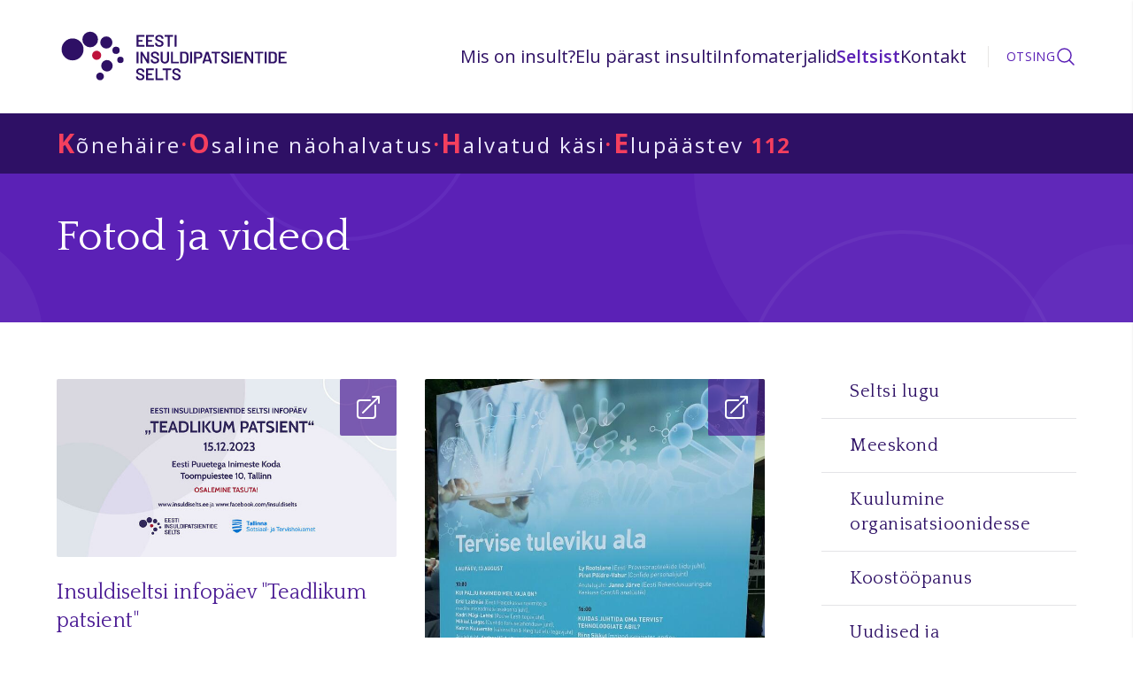

--- FILE ---
content_type: text/html; charset=utf-8
request_url: https://www.insuldiselts.ee/seltsist/fotod-ja-videod
body_size: 16516
content:
<!doctype html>
<html class="public" lang="et">
<head>
  <!--[if IE]><meta http-equiv="X-UA-Compatible" content="IE=edge"><![endif]-->

<meta http-equiv="Content-Type" content="text/html; charset=utf-8">
<meta name="viewport" content="width=device-width, initial-scale=1, maximum-scale=1, user-scalable=no">
<meta name="format-detection" content="telephone=no">


  <link rel="icon" href="/favicon.ico" type="image/x-icon">
  <link rel="shortcut icon" href="/favicon.ico" type="image/ico">
  <link rel="shortcut icon" href="/favicon.ico" type="image/x-icon">



<link rel="preconnect" href="https://fonts.googleapis.com">
<link rel="preconnect" href="https://fonts.gstatic.com" crossorigin>
<link href="https://fonts.googleapis.com/css2?family=Open+Sans:ital,wght@0,300;0,400;0,500;0,600;0,700;0,800;1,300;1,400;1,500;1,600;1,700;1,800&family=Quattrocento:wght@400;700&display=swap" rel="stylesheet">
<link href="/stylesheets/main.min.css?v=9.3" media="screen" rel="stylesheet" type="text/css"/>

<link rel="stylesheet" href="//static.voog.com/libs/edicy-search/latest/edicy-search.css">
<link rel="stylesheet" href="https://cdn.jsdelivr.net/gh/orestbida/cookieconsent@3.0.1/dist/cookieconsent.css">


<link href="https://fonts.googleapis.com/css?family=Anonymous+Pro:400,400i,700,700i|Arvo:400,400i,700,700i|Cousine:400,400i,700,700i|Crimson+Text:400,400i,700,700i|Fira+Sans:400,400i,700,700i|Lato:400,400i,700,700i|Lora:400,400i,700,700i|Montserrat:400,400i,700,700i|Noto+Serif:400,400i,700,700i|Open+Sans:400,400i,700,700i|PT+Sans:400,400i,700,700i|PT+Serif:400,400i,700,700i|Playfair+Display:400,400i,700,700i|Raleway:400,400i,700,700i|Roboto+Mono:400,400i,700,700i|Roboto+Slab:400,700|Roboto:400,400i,700,700i|Source+Sans+Pro:400,400i,700,700i|Ubuntu+Mono:400,400i,700,700i|Ubuntu:400,400i,700,700i&amp;subset=cyrillic,cyrillic-ext,greek,greek-ext,hebrew,latin-ext,vietnamese" rel="stylesheet">

<title>Fotod ja videod – Eesti Insuldipatsientide Selts</title>



<meta property="og:type" content="website">
<meta property="og:url" content="https://www.insuldiselts.ee/seltsist/fotod-ja-videod">
<meta property="og:title" content="Fotod ja videod – Eesti Insuldipatsientide Selts">
<meta property="og:site_name" content="Eesti Insuldipatsientide Selts">





  <meta property="og:image" content="https://www.insuldiselts.ee/photos/pexels-freestocksorg-34407_large.jpg">
  <meta property="og:image:type" content="image/jpeg">
  <meta property="og:image:width" content="1280">
  <meta property="og:image:height" content="853">




<script type="application/ld+json">{"@context":"http://schema.org","@type":"BreadcrumbList","itemListElement":[{"@type":"ListItem","position":1,"item":{"@id":"https://www.insuldiselts.ee/et","name":"Esileht"}},{"@type":"ListItem","position":2,"item":{"@id":"https://www.insuldiselts.ee/seltsist","name":"Seltsist"}},{"@type":"ListItem","position":3,"item":{"@id":"https://www.insuldiselts.ee/seltsist/fotod-ja-videod","name":"Fotod ja videod"}}]}</script>



<!-- Google tag (gtag.js) -->
<script async src="https://www.googletagmanager.com/gtag/js?id=G-VQG3CBYF37"></script>
<script>
  window.dataLayer = window.dataLayer || [];
  function gtag(){dataLayer.push(arguments);}
  gtag('js', new Date());

  gtag('config', 'G-VQG3CBYF37');
</script>


<script>VoogEcommerce = { storeInfo: {"currency":"EUR","tax_rate":"0.0","currency_symbol":"€","decimal_places":2,"default_language":"et","dimension_display_unit":"cm","dimension_unit":"m","is_publicly_unavailable":false,"min_cart_total":"0.0","missing_required_settings":[],"missing_required_settings?":false,"preferred_payment_types":[],"shopping_cart_version":2,"terms_agreement_required":true,"weight_display_unit":"kg","weight_unit":"kg","company_name":"Insuldiseltsi konverents 2025","bank_details":"LHV pank\nIBAN EE567700771006296105","terms_url":"/privaatsustingimused","products_url_slug":"products","address":{"company_name":"Eesti Insuldipatsientide Selts","address1":"Toompuiestee 10","address2":null,"city":"Tallinn","zip_code":"10137","state":"Harjumaa","country_code":"ee"},"email":"konverents@insuldiselts.ee"}, hasProducts: true };</script>
<link href="//static.voog.com/libs/voog-ecommerce/1.8.13/shopping-cart-v2.css" media="screen" rel="stylesheet" />
</head>
<body
  class="bg-white text-zinc-900 text-xl"
  :class="mobileMenuOpen ? 'overflow-hidden' : ''"
  x-data="{ mobileMenuOpen: false }"
>
  <header class="text-violet-950 text-lg">
  <div class="w-full max-w-screen-xl mx-auto px-6 lg:px-10 xl:px-16">
    <div class="flex justify-between py-6">
      <a href="/et" class="h-14 xl:h-20 flex items-center gap-x-3 text-violet-950 whitespace-nowrap">
        <svg xmlns="http://www.w3.org/2000/svg" viewBox="0 0 963.85 290.1" class="h-full" title="Eesti Insuldipatsientide Selts">
	<g>
		<path class="fill-violet-950" d="M359.12,63.09c-0.16,0.16-0.35,0.24-0.58,0.24H335.3c-0.23,0-0.34,0.11-0.34,0.34v12.75
			c0,0.23,0.11,0.34,0.34,0.34h15.61c0.23,0,0.42,0.08,0.58,0.24c0.16,0.16,0.24,0.35,0.24,0.58v5.18c0,0.23-0.08,0.42-0.24,0.58
			c-0.16,0.16-0.35,0.24-0.58,0.24H335.3c-0.23,0-0.34,0.11-0.34,0.34v13.16c0,0.23,0.11,0.34,0.34,0.34h23.24
			c0.23,0,0.42,0.08,0.58,0.24c0.16,0.16,0.24,0.35,0.24,0.58v5.18c0,0.23-0.08,0.42-0.24,0.58c-0.16,0.16-0.35,0.24-0.58,0.24
			h-30.67c-0.23,0-0.42-0.08-0.58-0.24c-0.16-0.16-0.24-0.35-0.24-0.58V57.33c0-0.23,0.08-0.42,0.24-0.58
			c0.16-0.16,0.35-0.24,0.58-0.24h30.67c0.23,0,0.42,0.08,0.58,0.24c0.16,0.16,0.24,0.35,0.24,0.58v5.18
			C359.36,62.74,359.28,62.93,359.12,63.09z"/>
		<path class="fill-violet-950" d="M397.92,63.09c-0.16,0.16-0.35,0.24-0.58,0.24H374.1c-0.23,0-0.34,0.11-0.34,0.34v12.75
			c0,0.23,0.11,0.34,0.34,0.34h15.61c0.23,0,0.42,0.08,0.58,0.24c0.16,0.16,0.24,0.35,0.24,0.58v5.18c0,0.23-0.08,0.42-0.24,0.58
			c-0.16,0.16-0.35,0.24-0.58,0.24H374.1c-0.23,0-0.34,0.11-0.34,0.34v13.16c0,0.23,0.11,0.34,0.34,0.34h23.24
			c0.23,0,0.42,0.08,0.58,0.24c0.16,0.16,0.24,0.35,0.24,0.58v5.18c0,0.23-0.08,0.42-0.24,0.58c-0.16,0.16-0.35,0.24-0.58,0.24
			h-30.67c-0.23,0-0.42-0.08-0.58-0.24c-0.16-0.16-0.24-0.35-0.24-0.58V57.33c0-0.23,0.08-0.42,0.24-0.58
			c0.16-0.16,0.35-0.24,0.58-0.24h30.67c0.23,0,0.42,0.08,0.58,0.24c0.16,0.16,0.24,0.35,0.24,0.58v5.18
			C398.16,62.74,398.08,62.93,397.92,63.09z"/>
		<path class="fill-violet-950" d="M411.27,103.07c-2.64-1.14-4.67-2.73-6.1-4.77s-2.15-4.45-2.15-7.23v-1.7c0-0.23,0.08-0.42,0.24-0.58
			c0.16-0.16,0.35-0.24,0.58-0.24h6.07c0.23,0,0.42,0.08,0.58,0.24c0.16,0.16,0.24,0.35,0.24,0.58v1.3c0,2.09,0.93,3.83,2.79,5.21
			c1.86,1.39,4.41,2.08,7.63,2.08c2.77,0,4.86-0.59,6.27-1.77c1.41-1.18,2.11-2.7,2.11-4.57c0-1.27-0.39-2.35-1.16-3.24
			c-0.77-0.89-1.87-1.69-3.31-2.42c-1.43-0.73-3.58-1.64-6.44-2.73c-3.23-1.18-5.84-2.29-7.84-3.34c-2-1.04-3.67-2.46-5.01-4.26
			c-1.34-1.79-2.01-4.03-2.01-6.71c0-4,1.45-7.16,4.36-9.47s6.79-3.48,11.66-3.48c3.41,0,6.42,0.59,9.03,1.77
			c2.61,1.18,4.65,2.83,6.1,4.94c1.45,2.11,2.18,4.56,2.18,7.33v1.16c0,0.23-0.08,0.42-0.24,0.58c-0.16,0.16-0.35,0.24-0.58,0.24
			h-6.13c-0.23,0-0.42-0.08-0.58-0.24c-0.16-0.16-0.24-0.35-0.24-0.58v-0.75c0-2.14-0.88-3.94-2.62-5.42
			c-1.75-1.48-4.17-2.22-7.26-2.22c-2.5,0-4.44,0.52-5.83,1.57c-1.39,1.05-2.08,2.52-2.08,4.43c0,1.36,0.36,2.48,1.09,3.34
			c0.73,0.86,1.82,1.65,3.27,2.35c1.45,0.71,3.7,1.6,6.75,2.69c3.23,1.23,5.8,2.34,7.74,3.34c1.93,1,3.59,2.4,4.98,4.19
			c1.39,1.8,2.08,4.03,2.08,6.71c0,4.09-1.51,7.34-4.53,9.75c-3.02,2.41-7.15,3.61-12.37,3.61
			C417,104.77,413.91,104.2,411.27,103.07z"/>
		<path class="fill-violet-950" d="M476.32,56.75c0.16,0.16,0.24,0.35,0.24,0.58v5.25c0,0.23-0.08,0.42-0.24,0.58
			c-0.16,0.16-0.35,0.24-0.58,0.24H463.2c-0.23,0-0.34,0.11-0.34,0.34v39.67c0,0.23-0.08,0.42-0.24,0.58
			c-0.16,0.16-0.35,0.24-0.58,0.24h-6.27c-0.23,0-0.42-0.08-0.58-0.24c-0.16-0.16-0.24-0.35-0.24-0.58V63.74
			c0-0.23-0.11-0.34-0.34-0.34h-12.06c-0.23,0-0.42-0.08-0.58-0.24c-0.16-0.16-0.24-0.35-0.24-0.58v-5.25
			c0-0.23,0.08-0.42,0.24-0.58c0.16-0.16,0.35-0.24,0.58-0.24h33.19C475.97,56.51,476.17,56.59,476.32,56.75z"/>
		<path class="fill-violet-950" d="M482.92,103.99c-0.16-0.16-0.24-0.35-0.24-0.58V57.33c0-0.23,0.08-0.42,0.24-0.58
			c0.16-0.16,0.35-0.24,0.58-0.24h6.27c0.23,0,0.42,0.08,0.58,0.24c0.16,0.16,0.24,0.35,0.24,0.58v46.08c0,0.23-0.08,0.42-0.24,0.58
			c-0.16,0.16-0.35,0.24-0.58,0.24h-6.27C483.27,104.22,483.07,104.15,482.92,103.99z"/>
		<path class="fill-violet-950" d="M327.29,172.37c-0.16-0.16-0.24-0.35-0.24-0.58v-46.08c0-0.23,0.08-0.42,0.24-0.58
			c0.16-0.16,0.35-0.24,0.58-0.24h6.27c0.23,0,0.42,0.08,0.58,0.24c0.16,0.16,0.24,0.35,0.24,0.58v46.08c0,0.23-0.08,0.42-0.24,0.58
			c-0.16,0.16-0.35,0.24-0.58,0.24h-6.27C327.64,172.61,327.45,172.53,327.29,172.37z"/>
		<path class="fill-violet-950" d="M371.13,125.14c0.16-0.16,0.35-0.24,0.58-0.24h6.27c0.23,0,0.42,0.08,0.58,0.24
			c0.16,0.16,0.24,0.35,0.24,0.58v46.08c0,0.23-0.08,0.42-0.24,0.58c-0.16,0.16-0.35,0.24-0.58,0.24h-6.07
			c-0.45,0-0.77-0.18-0.95-0.54l-19.63-32.17c-0.09-0.14-0.18-0.19-0.27-0.17c-0.09,0.02-0.14,0.13-0.14,0.31l0.14,31.76
			c0,0.23-0.08,0.42-0.24,0.58c-0.16,0.16-0.35,0.24-0.58,0.24h-6.27c-0.23,0-0.42-0.08-0.58-0.24c-0.16-0.16-0.24-0.35-0.24-0.58
			v-46.08c0-0.23,0.08-0.42,0.24-0.58c0.16-0.16,0.35-0.24,0.58-0.24h6.07c0.45,0,0.77,0.18,0.95,0.54l19.56,32.17
			c0.09,0.14,0.18,0.19,0.27,0.17c0.09-0.02,0.14-0.12,0.14-0.31l-0.07-31.76C370.89,125.49,370.97,125.3,371.13,125.14z"/>
		<path class="fill-violet-950" d="M393.41,171.45c-2.64-1.13-4.67-2.73-6.1-4.77c-1.43-2.04-2.15-4.45-2.15-7.23v-1.7
			c0-0.23,0.08-0.42,0.24-0.58c0.16-0.16,0.35-0.24,0.58-0.24h6.07c0.23,0,0.42,0.08,0.58,0.24c0.16,0.16,0.24,0.35,0.24,0.58v1.3
			c0,2.09,0.93,3.83,2.79,5.21c1.86,1.39,4.41,2.08,7.63,2.08c2.77,0,4.86-0.59,6.27-1.77c1.41-1.18,2.11-2.7,2.11-4.57
			c0-1.27-0.39-2.35-1.16-3.24s-1.87-1.69-3.3-2.42c-1.43-0.73-3.58-1.64-6.44-2.73c-3.23-1.18-5.84-2.29-7.84-3.34
			c-2-1.04-3.67-2.46-5.01-4.26c-1.34-1.79-2.01-4.03-2.01-6.71c0-4,1.45-7.16,4.36-9.47c2.91-2.32,6.79-3.48,11.66-3.48
			c3.41,0,6.42,0.59,9.03,1.77c2.61,1.18,4.65,2.83,6.1,4.94c1.45,2.11,2.18,4.56,2.18,7.33v1.16c0,0.23-0.08,0.42-0.24,0.58
			c-0.16,0.16-0.35,0.24-0.58,0.24h-6.13c-0.23,0-0.42-0.08-0.58-0.24c-0.16-0.16-0.24-0.35-0.24-0.58v-0.75
			c0-2.14-0.88-3.94-2.62-5.42c-1.75-1.48-4.17-2.22-7.26-2.22c-2.5,0-4.44,0.52-5.83,1.57c-1.39,1.05-2.08,2.52-2.08,4.43
			c0,1.36,0.36,2.48,1.09,3.34c0.73,0.86,1.82,1.65,3.27,2.35c1.45,0.71,3.7,1.6,6.75,2.69c3.23,1.23,5.8,2.34,7.74,3.34
			c1.93,1,3.59,2.4,4.97,4.19c1.39,1.8,2.08,4.03,2.08,6.71c0,4.09-1.51,7.34-4.53,9.75c-3.02,2.41-7.15,3.61-12.37,3.61
			C399.13,173.16,396.04,172.59,393.41,171.45z"/>
		<path class="fill-violet-950" d="M434,171.18c-2.59-1.32-4.6-3.19-6.03-5.62c-1.43-2.43-2.15-5.24-2.15-8.42v-31.42
			c0-0.23,0.08-0.42,0.24-0.58c0.16-0.16,0.35-0.24,0.58-0.24h6.27c0.23,0,0.42,0.08,0.58,0.24c0.16,0.16,0.24,0.35,0.24,0.58v31.56
			c0,2.68,0.84,4.86,2.52,6.54c1.68,1.68,3.91,2.52,6.68,2.52c2.77,0,5-0.84,6.68-2.52c1.68-1.68,2.52-3.86,2.52-6.54v-31.56
			c0-0.23,0.08-0.42,0.24-0.58c0.16-0.16,0.35-0.24,0.58-0.24h6.27c0.23,0,0.42,0.08,0.58,0.24c0.16,0.16,0.24,0.35,0.24,0.58v31.42
			c0,3.18-0.71,5.99-2.11,8.42c-1.41,2.43-3.41,4.31-6,5.62c-2.59,1.32-5.59,1.98-9,1.98C439.57,173.16,436.59,172.5,434,171.18z"/>
		<path class="fill-violet-950" d="M468.16,172.37c-0.16-0.16-0.24-0.35-0.24-0.58v-46.08c0-0.23,0.08-0.42,0.24-0.58
			c0.16-0.16,0.35-0.24,0.58-0.24h6.27c0.23,0,0.42,0.08,0.58,0.24c0.16,0.16,0.24,0.35,0.24,0.58v39.74c0,0.23,0.11,0.34,0.34,0.34
			H499c0.23,0,0.42,0.08,0.58,0.24c0.16,0.16,0.24,0.35,0.24,0.58v5.18c0,0.23-0.08,0.42-0.24,0.58s-0.35,0.24-0.58,0.24h-30.26
			C468.51,172.61,468.32,172.53,468.16,172.37z"/>
		<path class="fill-violet-950" d="M506.05,172.37c-0.16-0.16-0.24-0.35-0.24-0.58v-46.08c0-0.23,0.08-0.42,0.24-0.58
			c0.16-0.16,0.35-0.24,0.58-0.24h16.63c3.23,0,6.07,0.57,8.52,1.7c2.45,1.14,4.35,2.76,5.69,4.87c1.34,2.11,2.01,4.58,2.01,7.4
			v19.77c0,2.82-0.67,5.28-2.01,7.4c-1.34,2.11-3.24,3.74-5.69,4.87c-2.45,1.14-5.29,1.7-8.52,1.7h-16.63
			C506.4,172.61,506.21,172.53,506.05,172.37z M514.06,165.8h9.54c2.41,0,4.33-0.76,5.76-2.28c1.43-1.52,2.17-3.56,2.22-6.1v-17.24
			c0-2.59-0.73-4.65-2.18-6.17c-1.46-1.52-3.41-2.28-5.86-2.28h-9.47c-0.23,0-0.34,0.11-0.34,0.34v33.4
			C513.72,165.68,513.83,165.8,514.06,165.8z"/>
		<path class="fill-violet-950" d="M546.93,172.37c-0.16-0.16-0.24-0.35-0.24-0.58v-46.08c0-0.23,0.08-0.42,0.24-0.58
			c0.16-0.16,0.35-0.24,0.58-0.24h6.27c0.23,0,0.42,0.08,0.58,0.24c0.16,0.16,0.24,0.35,0.24,0.58v46.08c0,0.23-0.08,0.42-0.24,0.58
			s-0.35,0.24-0.58,0.24h-6.27C547.28,172.61,547.09,172.53,546.93,172.37z"/>
		<path class="fill-violet-950" d="M589.74,126.6c2.18,1.18,3.87,2.85,5.08,5.01c1.2,2.16,1.81,4.65,1.81,7.46c0,2.77-0.61,5.23-1.84,7.36
			c-1.23,2.14-2.96,3.78-5.21,4.94c-2.25,1.16-4.85,1.74-7.8,1.74h-10.91c-0.23,0-0.34,0.11-0.34,0.34v18.34
			c0,0.23-0.08,0.42-0.24,0.58c-0.16,0.16-0.35,0.24-0.58,0.24h-6.27c-0.23,0-0.42-0.08-0.58-0.24c-0.16-0.16-0.24-0.35-0.24-0.58
			v-46.15c0-0.23,0.08-0.42,0.24-0.58c0.16-0.16,0.35-0.24,0.58-0.24h18.74C585.03,124.83,587.56,125.42,589.74,126.6z
			 M586.6,144.67c1.41-1.36,2.11-3.16,2.11-5.38c0-2.27-0.71-4.11-2.11-5.52c-1.41-1.41-3.27-2.11-5.59-2.11h-10.16
			c-0.23,0-0.34,0.11-0.34,0.34v14.38c0,0.23,0.11,0.34,0.34,0.34h10.16C583.33,146.71,585.19,146.03,586.6,144.67z"/>
		<path class="fill-violet-950" d="M627.88,171.93l-2.25-7.29c-0.09-0.18-0.21-0.27-0.34-0.27h-18c-0.14,0-0.25,0.09-0.34,0.27l-2.25,7.29
			c-0.14,0.46-0.43,0.68-0.89,0.68H597c-0.27,0-0.48-0.08-0.61-0.24c-0.14-0.16-0.16-0.4-0.07-0.72l14.79-46.08
			c0.14-0.45,0.43-0.68,0.89-0.68h8.52c0.45,0,0.75,0.23,0.89,0.68l14.86,46.08c0.04,0.09,0.07,0.2,0.07,0.34
			c0,0.41-0.25,0.61-0.75,0.61h-6.82C628.31,172.61,628.02,172.39,627.88,171.93z M609.34,158.16h13.84c0.27,0,0.36-0.14,0.27-0.41
			l-7.02-22.83c-0.05-0.18-0.11-0.27-0.2-0.27c-0.09,0-0.16,0.09-0.21,0.27l-6.95,22.83C609.02,158.03,609.11,158.16,609.34,158.16z
			"/>
		<path class="fill-violet-950" d="M668.78,125.14c0.16,0.16,0.24,0.35,0.24,0.58v5.25c0,0.23-0.08,0.42-0.24,0.58
			c-0.16,0.16-0.35,0.24-0.58,0.24h-12.54c-0.23,0-0.34,0.11-0.34,0.34v39.67c0,0.23-0.08,0.42-0.24,0.58
			c-0.16,0.16-0.35,0.24-0.58,0.24h-6.27c-0.23,0-0.42-0.08-0.58-0.24s-0.24-0.35-0.24-0.58v-39.67c0-0.23-0.11-0.34-0.34-0.34H635
			c-0.23,0-0.42-0.08-0.58-0.24c-0.16-0.16-0.24-0.35-0.24-0.58v-5.25c0-0.23,0.08-0.42,0.24-0.58c0.16-0.16,0.35-0.24,0.58-0.24
			h33.19C668.42,124.9,668.62,124.98,668.78,125.14z"/>
		<path class="fill-violet-950" d="M681.52,171.45c-2.64-1.13-4.67-2.73-6.1-4.77s-2.15-4.45-2.15-7.23v-1.7c0-0.23,0.08-0.42,0.24-0.58
			c0.16-0.16,0.35-0.24,0.58-0.24h6.07c0.23,0,0.42,0.08,0.58,0.24c0.16,0.16,0.24,0.35,0.24,0.58v1.3c0,2.09,0.93,3.83,2.79,5.21
			c1.86,1.39,4.41,2.08,7.63,2.08c2.77,0,4.86-0.59,6.27-1.77c1.41-1.18,2.11-2.7,2.11-4.57c0-1.27-0.39-2.35-1.16-3.24
			c-0.77-0.89-1.87-1.69-3.31-2.42c-1.43-0.73-3.58-1.64-6.44-2.73c-3.23-1.18-5.84-2.29-7.84-3.34c-2-1.04-3.67-2.46-5.01-4.26
			c-1.34-1.79-2.01-4.03-2.01-6.71c0-4,1.45-7.16,4.36-9.47c2.91-2.32,6.79-3.48,11.66-3.48c3.41,0,6.42,0.59,9.03,1.77
			c2.61,1.18,4.65,2.83,6.1,4.94c1.45,2.11,2.18,4.56,2.18,7.33v1.16c0,0.23-0.08,0.42-0.24,0.58c-0.16,0.16-0.35,0.24-0.58,0.24
			h-6.13c-0.23,0-0.42-0.08-0.58-0.24c-0.16-0.16-0.24-0.35-0.24-0.58v-0.75c0-2.14-0.88-3.94-2.62-5.42
			c-1.75-1.48-4.17-2.22-7.26-2.22c-2.5,0-4.44,0.52-5.83,1.57c-1.39,1.05-2.08,2.52-2.08,4.43c0,1.36,0.36,2.48,1.09,3.34
			c0.73,0.86,1.82,1.65,3.27,2.35c1.45,0.71,3.7,1.6,6.75,2.69c3.23,1.23,5.8,2.34,7.74,3.34c1.93,1,3.59,2.4,4.98,4.19
			c1.39,1.8,2.08,4.03,2.08,6.71c0,4.09-1.51,7.34-4.53,9.75c-3.02,2.41-7.15,3.61-12.37,3.61
			C687.25,173.16,684.16,172.59,681.52,171.45z"/>
		<path class="fill-violet-950" d="M714.4,172.37c-0.16-0.16-0.24-0.35-0.24-0.58v-46.08c0-0.23,0.08-0.42,0.24-0.58
			c0.16-0.16,0.35-0.24,0.58-0.24h6.27c0.23,0,0.42,0.08,0.58,0.24c0.16,0.16,0.24,0.35,0.24,0.58v46.08c0,0.23-0.08,0.42-0.24,0.58
			s-0.35,0.24-0.58,0.24h-6.27C714.75,172.61,714.55,172.53,714.4,172.37z"/>
		<path class="fill-violet-950" d="M762.33,131.48c-0.16,0.16-0.35,0.24-0.58,0.24H738.5c-0.23,0-0.34,0.11-0.34,0.34v12.75
			c0,0.23,0.11,0.34,0.34,0.34h15.61c0.23,0,0.42,0.08,0.58,0.24c0.16,0.16,0.24,0.35,0.24,0.58v5.18c0,0.23-0.08,0.42-0.24,0.58
			c-0.16,0.16-0.35,0.24-0.58,0.24H738.5c-0.23,0-0.34,0.11-0.34,0.34v13.16c0,0.23,0.11,0.34,0.34,0.34h23.24
			c0.23,0,0.42,0.08,0.58,0.24c0.16,0.16,0.24,0.35,0.24,0.58v5.18c0,0.23-0.08,0.42-0.24,0.58c-0.16,0.16-0.35,0.24-0.58,0.24
			h-30.67c-0.23,0-0.42-0.08-0.58-0.24c-0.16-0.16-0.24-0.35-0.24-0.58v-46.08c0-0.23,0.08-0.42,0.24-0.58
			c0.16-0.16,0.35-0.24,0.58-0.24h30.67c0.23,0,0.42,0.08,0.58,0.24c0.16,0.16,0.24,0.35,0.24,0.58v5.18
			C762.56,131.12,762.48,131.32,762.33,131.48z"/>
		<path class="fill-violet-950" d="M797.03,125.14c0.16-0.16,0.35-0.24,0.58-0.24h6.27c0.23,0,0.42,0.08,0.58,0.24
			c0.16,0.16,0.24,0.35,0.24,0.58v46.08c0,0.23-0.08,0.42-0.24,0.58c-0.16,0.16-0.35,0.24-0.58,0.24h-6.07
			c-0.46,0-0.77-0.18-0.95-0.54l-19.63-32.17c-0.09-0.14-0.18-0.19-0.27-0.17c-0.09,0.02-0.14,0.13-0.14,0.31l0.14,31.76
			c0,0.23-0.08,0.42-0.24,0.58s-0.35,0.24-0.58,0.24h-6.27c-0.23,0-0.42-0.08-0.58-0.24c-0.16-0.16-0.24-0.35-0.24-0.58v-46.08
			c0-0.23,0.08-0.42,0.24-0.58c0.16-0.16,0.35-0.24,0.58-0.24h6.07c0.45,0,0.77,0.18,0.95,0.54l19.56,32.17
			c0.09,0.14,0.18,0.19,0.27,0.17c0.09-0.02,0.14-0.12,0.14-0.31l-0.07-31.76C796.8,125.49,796.87,125.3,797.03,125.14z"/>
		<path class="fill-violet-950" d="M845.41,125.14c0.16,0.16,0.24,0.35,0.24,0.58v5.25c0,0.23-0.08,0.42-0.24,0.58
			c-0.16,0.16-0.35,0.24-0.58,0.24h-12.54c-0.23,0-0.34,0.11-0.34,0.34v39.67c0,0.23-0.08,0.42-0.24,0.58
			c-0.16,0.16-0.35,0.24-0.58,0.24h-6.27c-0.23,0-0.42-0.08-0.58-0.24s-0.24-0.35-0.24-0.58v-39.67c0-0.23-0.11-0.34-0.34-0.34
			h-12.06c-0.23,0-0.42-0.08-0.58-0.24c-0.16-0.16-0.24-0.35-0.24-0.58v-5.25c0-0.23,0.08-0.42,0.24-0.58
			c0.16-0.16,0.35-0.24,0.58-0.24h33.19C845.05,124.9,845.25,124.98,845.41,125.14z"/>
		<path class="fill-violet-950" d="M852,172.37c-0.16-0.16-0.24-0.35-0.24-0.58v-46.08c0-0.23,0.08-0.42,0.24-0.58
			c0.16-0.16,0.35-0.24,0.58-0.24h6.27c0.23,0,0.42,0.08,0.58,0.24c0.16,0.16,0.24,0.35,0.24,0.58v46.08c0,0.23-0.08,0.42-0.24,0.58
			s-0.35,0.24-0.58,0.24h-6.27C852.35,172.61,852.16,172.53,852,172.37z"/>
		<path class="fill-violet-950" d="M868.1,172.37c-0.16-0.16-0.24-0.35-0.24-0.58v-46.08c0-0.23,0.08-0.42,0.24-0.58
			c0.16-0.16,0.35-0.24,0.58-0.24h16.63c3.23,0,6.07,0.57,8.52,1.7c2.45,1.14,4.35,2.76,5.69,4.87c1.34,2.11,2.01,4.58,2.01,7.4
			v19.77c0,2.82-0.67,5.28-2.01,7.4c-1.34,2.11-3.24,3.74-5.69,4.87c-2.45,1.14-5.29,1.7-8.52,1.7h-16.63
			C868.45,172.61,868.26,172.53,868.1,172.37z M876.11,165.8h9.54c2.41,0,4.33-0.76,5.76-2.28c1.43-1.52,2.17-3.56,2.22-6.1v-17.24
			c0-2.59-0.73-4.65-2.18-6.17c-1.46-1.52-3.41-2.28-5.86-2.28h-9.47c-0.23,0-0.34,0.11-0.34,0.34v33.4
			C875.77,165.68,875.88,165.8,876.11,165.8z"/>
		<path class="fill-violet-950" d="M940.81,131.48c-0.16,0.16-0.35,0.24-0.58,0.24h-23.24c-0.23,0-0.34,0.11-0.34,0.34v12.75
			c0,0.23,0.11,0.34,0.34,0.34h15.61c0.23,0,0.42,0.08,0.58,0.24c0.16,0.16,0.24,0.35,0.24,0.58v5.18c0,0.23-0.08,0.42-0.24,0.58
			c-0.16,0.16-0.35,0.24-0.58,0.24h-15.61c-0.23,0-0.34,0.11-0.34,0.34v13.16c0,0.23,0.11,0.34,0.34,0.34h23.24
			c0.23,0,0.42,0.08,0.58,0.24c0.16,0.16,0.24,0.35,0.24,0.58v5.18c0,0.23-0.08,0.42-0.24,0.58c-0.16,0.16-0.35,0.24-0.58,0.24
			h-30.67c-0.23,0-0.42-0.08-0.58-0.24c-0.16-0.16-0.24-0.35-0.24-0.58v-46.08c0-0.23,0.08-0.42,0.24-0.58
			c0.16-0.16,0.35-0.24,0.58-0.24h30.67c0.23,0,0.42,0.08,0.58,0.24c0.16,0.16,0.24,0.35,0.24,0.58v5.18
			C941.05,131.12,940.97,131.32,940.81,131.48z"/>
		<path class="fill-violet-950" d="M333.19,239.84c-2.64-1.13-4.67-2.73-6.1-4.77c-1.43-2.04-2.15-4.45-2.15-7.23v-1.7
			c0-0.23,0.08-0.42,0.24-0.58c0.16-0.16,0.35-0.24,0.58-0.24h6.07c0.23,0,0.42,0.08,0.58,0.24c0.16,0.16,0.24,0.35,0.24,0.58v1.29
			c0,2.09,0.93,3.83,2.79,5.21c1.86,1.39,4.41,2.08,7.63,2.08c2.77,0,4.86-0.59,6.27-1.77c1.41-1.18,2.11-2.7,2.11-4.57
			c0-1.27-0.39-2.35-1.16-3.24c-0.77-0.89-1.87-1.69-3.31-2.42c-1.43-0.73-3.58-1.64-6.44-2.73c-3.23-1.18-5.84-2.29-7.84-3.34
			c-2-1.04-3.67-2.46-5.01-4.26c-1.34-1.79-2.01-4.03-2.01-6.71c0-4,1.45-7.16,4.36-9.47c2.91-2.32,6.79-3.48,11.66-3.48
			c3.41,0,6.42,0.59,9.03,1.77c2.61,1.18,4.65,2.83,6.1,4.94c1.45,2.11,2.18,4.56,2.18,7.33v1.16c0,0.23-0.08,0.42-0.24,0.58
			c-0.16,0.16-0.35,0.24-0.58,0.24h-6.13c-0.23,0-0.42-0.08-0.58-0.24c-0.16-0.16-0.24-0.35-0.24-0.58v-0.75
			c0-2.13-0.88-3.94-2.62-5.42c-1.75-1.48-4.17-2.22-7.26-2.22c-2.5,0-4.44,0.52-5.83,1.57c-1.39,1.05-2.08,2.52-2.08,4.43
			c0,1.36,0.36,2.48,1.09,3.34c0.73,0.86,1.82,1.65,3.27,2.35c1.45,0.71,3.7,1.6,6.75,2.69c3.23,1.23,5.8,2.34,7.74,3.34
			c1.93,1,3.59,2.4,4.98,4.19c1.39,1.8,2.08,4.03,2.08,6.71c0,4.09-1.51,7.34-4.53,9.75c-3.02,2.41-7.15,3.61-12.37,3.61
			C338.91,241.54,335.82,240.98,333.19,239.84z"/>
		<path class="fill-violet-950" d="M397.89,199.86c-0.16,0.16-0.35,0.24-0.58,0.24h-23.24c-0.23,0-0.34,0.11-0.34,0.34v12.75
			c0,0.23,0.11,0.34,0.34,0.34h15.61c0.23,0,0.42,0.08,0.58,0.24c0.16,0.16,0.24,0.35,0.24,0.58v5.18c0,0.23-0.08,0.42-0.24,0.58
			c-0.16,0.16-0.35,0.24-0.58,0.24h-15.61c-0.23,0-0.34,0.11-0.34,0.34v13.16c0,0.23,0.11,0.34,0.34,0.34h23.24
			c0.23,0,0.42,0.08,0.58,0.24c0.16,0.16,0.24,0.35,0.24,0.58v5.18c0,0.23-0.08,0.42-0.24,0.58c-0.16,0.16-0.35,0.24-0.58,0.24
			h-30.67c-0.23,0-0.42-0.08-0.58-0.24c-0.16-0.16-0.24-0.35-0.24-0.58V194.1c0-0.23,0.08-0.42,0.24-0.58
			c0.16-0.16,0.35-0.24,0.58-0.24h30.67c0.23,0,0.42,0.08,0.58,0.24c0.16,0.16,0.24,0.35,0.24,0.58v5.18
			C398.13,199.51,398.05,199.7,397.89,199.86z"/>
		<path class="fill-violet-950" d="M404.86,240.76c-0.16-0.16-0.24-0.35-0.24-0.58V194.1c0-0.23,0.08-0.42,0.24-0.58
			c0.16-0.16,0.35-0.24,0.58-0.24h6.27c0.23,0,0.42,0.08,0.58,0.24c0.16,0.16,0.24,0.35,0.24,0.58v39.74c0,0.23,0.11,0.34,0.34,0.34
			h22.83c0.23,0,0.42,0.08,0.58,0.24s0.24,0.35,0.24,0.58v5.18c0,0.23-0.08,0.42-0.24,0.58s-0.35,0.24-0.58,0.24h-30.26
			C405.21,241,405.02,240.92,404.86,240.76z"/>
		<path class="fill-violet-950" d="M468.66,193.52c0.16,0.16,0.24,0.35,0.24,0.58v5.25c0,0.23-0.08,0.42-0.24,0.58
			c-0.16,0.16-0.35,0.24-0.58,0.24h-12.54c-0.23,0-0.34,0.11-0.34,0.34v39.67c0,0.23-0.08,0.42-0.24,0.58
			c-0.16,0.16-0.35,0.24-0.58,0.24h-6.27c-0.23,0-0.42-0.08-0.58-0.24s-0.24-0.35-0.24-0.58v-39.67c0-0.23-0.11-0.34-0.34-0.34
			h-12.06c-0.23,0-0.42-0.08-0.58-0.24c-0.16-0.16-0.24-0.35-0.24-0.58v-5.25c0-0.23,0.08-0.42,0.24-0.58
			c0.16-0.16,0.35-0.24,0.58-0.24h33.19C468.31,193.29,468.5,193.37,468.66,193.52z"/>
		<path class="fill-violet-950" d="M481.41,239.84c-2.64-1.13-4.67-2.73-6.1-4.77s-2.15-4.45-2.15-7.23v-1.7c0-0.23,0.08-0.42,0.24-0.58
			c0.16-0.16,0.35-0.24,0.58-0.24h6.07c0.23,0,0.42,0.08,0.58,0.24s0.24,0.35,0.24,0.58v1.29c0,2.09,0.93,3.83,2.79,5.21
			c1.86,1.39,4.41,2.08,7.63,2.08c2.77,0,4.86-0.59,6.27-1.77c1.41-1.18,2.11-2.7,2.11-4.57c0-1.27-0.39-2.35-1.16-3.24
			c-0.77-0.89-1.87-1.69-3.31-2.42c-1.43-0.73-3.58-1.64-6.44-2.73c-3.23-1.18-5.84-2.29-7.84-3.34c-2-1.04-3.67-2.46-5.01-4.26
			c-1.34-1.79-2.01-4.03-2.01-6.71c0-4,1.45-7.16,4.36-9.47s6.79-3.48,11.66-3.48c3.41,0,6.42,0.59,9.03,1.77
			c2.61,1.18,4.65,2.83,6.1,4.94c1.45,2.11,2.18,4.56,2.18,7.33v1.16c0,0.23-0.08,0.42-0.24,0.58c-0.16,0.16-0.35,0.24-0.58,0.24
			h-6.13c-0.23,0-0.42-0.08-0.58-0.24c-0.16-0.16-0.24-0.35-0.24-0.58v-0.75c0-2.13-0.88-3.94-2.62-5.42
			c-1.75-1.48-4.17-2.22-7.26-2.22c-2.5,0-4.44,0.52-5.83,1.57c-1.39,1.05-2.08,2.52-2.08,4.43c0,1.36,0.36,2.48,1.09,3.34
			c0.73,0.86,1.82,1.65,3.27,2.35c1.45,0.71,3.7,1.6,6.75,2.69c3.23,1.23,5.8,2.34,7.74,3.34c1.93,1,3.59,2.4,4.98,4.19
			c1.39,1.8,2.08,4.03,2.08,6.71c0,4.09-1.51,7.34-4.53,9.75c-3.02,2.41-7.15,3.61-12.37,3.61
			C487.13,241.54,484.04,240.98,481.41,239.84z"/>
	</g>
	<circle class="fill-violet-950" cx="65.2" cy="115.27" r="44.9"/>
	<circle class="fill-violet-950" cx="243.11" cy="119.06" r="14.84"/>
	<circle class="fill-violet-950" cx="137.28" cy="74.72" r="32.03"/>
	<circle class="fill-violet-950" cx="203.43" cy="86.92" r="24.85"/>
	<circle class="fill-violet-950" cx="205.96" cy="182.25" r="23.51"/>
	<circle class="fill-violet-950" cx="177.7" cy="225.87" r="15.78"/>
	<circle class="fill-violet-950" cx="261.08" cy="158.21" r="12.94"/>
	<circle class="fill-rose-700" cx="163.79" cy="139.38" r="18.66"/>
</svg>

      </a>

      <nav class="flex justify-between items-center">
        <ul class="hidden lg:flex gap-x-6 texl-lg xl:text-xl whitespace-nowrap">
  
    <li class="hover:text-violet-700 transition text-violet-950">
      <a href="/mis-on-insult">Mis on insult?</a>
    </li>
  
    <li class="hover:text-violet-700 transition text-violet-950">
      <a href="/elu-parast-insulti">Elu pärast insulti</a>
    </li>
  
    <li class="hover:text-violet-700 transition text-violet-950">
      <a href="/infomaterjalid">Infomaterjalid</a>
    </li>
  
    <li class="hover:text-violet-700 transition text-violet-800 font-semibold">
      <a href="/seltsist">Seltsist</a>
    </li>
  
    <li class="hover:text-violet-700 transition text-violet-950">
      <a href="/kontakt">Kontakt</a>
    </li>
  
  
</ul>


        
  <div class="text-violet-800 lg:border-l lg:border-stone-200 lg:pl-5 lg:ml-6 js-prevent-sideclick js-search-toggle-btn js-prevent-sideclick">
    <div class="flex items-center gap-x-2 cursor-pointer">
      <div class="max-xs:hidden uppercase text-sm tracking-wide">Otsing</div>
      <button class="w-10 h-10 xs:w-6 xs:h-6 bg-transparent">
        <svg xmlns="http://www.w3.org/2000/svg" fill="none" viewBox="0 0 24 24" stroke-width="1.5" stroke="currentColor" class="w-full h-full">
          <path stroke-linecap="round" stroke-linejoin="round" d="M21 21l-5.197-5.197m0 0A7.5 7.5 0 105.196 5.196a7.5 7.5 0 0010.607 10.607z"></path>
        </svg>
      </button>
    </div>
  </div>

  <div class="search js-search js-prevent-sideclick translate-x-full pointer-events-none z-50 transition-transform duration-300 fixed top-0 right-0 bottom-0 w-96 shadow border-l border-stone-200 max-w-full bg-white/95">
    <div class="w-full h-full align-middle relative">
      <div class="js-search-inner relative h-full">
        <form id="search" class="js-search-form relative border-b border-stone-200 px-8 pr-16 py-8 xl:py-12 max-xl:mt-1" method="get" action="#">
          <input id="onpage_search" class="js-search-input w-full border-none bg-transparent text-zinc-900 text-xl align-middle p-0 xl:pb-1 m-0 focus:outline-none focus:outline-0 focus:ring-transparent" type="text" placeholder="Otsi saidilt">
        </form>
        <div class="js-voog-search-modal p-4 lg:p-8 text-left overflow-auto box-border text-zinc-900 max-h-[calc(100%-95px)]"></div>
      </div>
      <button class="js-search-reset-btn bg-transparent absolute top-6 xs:top-8 xl:top-10 right-4 xs:right-5 lg:right-6 max-xs:-mt-0.5 xl:mt-0.5 cursor-pointer text-violet-800"> 
        <svg xmlns="http://www.w3.org/2000/svg" fill="none" viewBox="0 0 24 24" stroke-width="1.5" stroke="currentColor" class="w-14 h-14 xs:w-10 xs:h-10">
          <path stroke-linecap="round" stroke-linejoin="round" d="M6 18L18 6M6 6l12 12" />
        </svg>
      </button>
    </div>
  </div>



        <div class="lg:hidden">
          <div
  class="text-violet-800 flex items-center gap-x-3 cursor-pointer xs:border-l xs:border-stone-200 xs:pl-5 ml-6"
  @click="mobileMenuOpen = true"
>
  <div class="max-xs:hidden uppercase text-sm tracking-wide">Menüü</div>
  <div class="space-y-2 cursor-pointer">
    <span class="block w-10 h-1 xs:w-8 xs:h-0.5 bg-violet-800 rounded-sm"></span>
    <span class="block w-10 h-1 xs:w-8 xs:h-0.5 bg-violet-800 rounded-sm"></span>
    <span class="block w-10 h-1 xs:w-8 xs:h-0.5 bg-violet-800 rounded-sm"></span>
  </div>
</div>

<div
  class="fixed inset-0 bg-white/95 flex-col justify-center items-center gap-y-12 z-30"
  :class="mobileMenuOpen ? 'flex' : 'hidden'"
  x-cloak
>
  <ul class="flex flex-col gap-y-6 text-2xl text-center whitespace-nowrap">
    
      <li class="hover:text-violet-700 transition text-violet-950">
        <a href="/mis-on-insult">Mis on insult?</a>
      </li>
    
      <li class="hover:text-violet-700 transition text-violet-950">
        <a href="/elu-parast-insulti">Elu pärast insulti</a>
      </li>
    
      <li class="hover:text-violet-700 transition text-violet-950">
        <a href="/infomaterjalid">Infomaterjalid</a>
      </li>
    
      <li class="hover:text-violet-700 transition text-violet-800 font-semibold">
        <a href="/seltsist">Seltsist</a>
      </li>
    
      <li class="hover:text-violet-700 transition text-violet-950">
        <a href="/kontakt">Kontakt</a>
      </li>
    
    
  </ul>

  <div class="absolute top-6 right-4 xs:top-8 xs:right-5 -mt-0.5 text-violet-800 cursor-pointer" @click="mobileMenuOpen = false">
    <svg xmlns="http://www.w3.org/2000/svg" fill="none" viewBox="0 0 24 24" stroke-width="1.5" stroke="currentColor" class="w-14 h-14 xs:w-10 xs:h-10 fill-current">
      <path stroke-linecap="round" stroke-linejoin="round" d="M6 18L18 6M6 6l12 12" />
    </svg>
  </div>
</div>

        </div>
      </nav>
    </div>
  </div>
</header>

<section class="bg-violet-950 text-violet-100">
  <div class="w-full max-w-screen-xl mx-auto px-6 lg:px-10 xl:px-16">
    <div class="flex flex-col gap-y-1 py-6 md:py-4">
      <section class="flex flex-col md:flex-row md:items-center gap-x-2 lg:gap-x-4 gap-y-3 tracking-widest text-lg lg:text-2xl whitespace-nowrap">
        <div class="first-letter:text-2xl lg:first-letter:text-3xl first-letter:uppercase first-letter:font-bold first-letter:text-rose-500">Kõnehäire</div>
        <div class="hidden md:inline-block text-2xl text-rose-500 font-bold">&middot;</div>
        <div class="first-letter:text-2xl lg:first-letter:text-3xl first-letter:uppercase first-letter:font-bold first-letter:text-rose-500">Osaline näohalvatus</div>
        <div class="hidden md:inline-block text-2xl text-rose-500 font-bold">&middot;</div>
        <div class="first-letter:text-2xl lg:first-letter:text-3xl first-letter:uppercase first-letter:font-bold first-letter:text-rose-500">Halvatud käsi</div>
        <div class="hidden md:inline-block text-2xl text-rose-500 font-bold">&middot;</div>
        <div class="first-letter:text-2xl lg:first-letter:text-3xl first-letter:uppercase first-letter:font-bold first-letter:text-rose-500">Elupäästev <strong class="text-2xl font-bold text-rose-500 tracking-wide">112</strong></div>
      </section>
    </div>
  </div>
</section>



  <section class="bg-violet-800 text-violet-50 overflow-hidden">
  <div class="max-w-screen-xl mx-auto px-6 lg:px-10 xl:px-16 relative">
    <svg height="240" width="240" class="absolute -left-48 top-16 fill-violet-200 opacity-5">
      <circle cx="120" cy="120" r="120" />
    </svg>
    <svg height="300" width="300" class="absolute left-60 -top-56 fill-none border-4 border-violet-400 rounded-full opacity-10">
      <circle cx="150" cy="150" r="150" />
    </svg>

    <svg height="560" width="560" class="absolute -right-16 -top-72 fill-violet-300 opacity-5">
      <circle cx="280" cy="280" r="280" />
    </svg>
    <svg height="240" width="240" class="absolute -right-28 top-20 fill-violet-400 opacity-5">
      <circle cx="120" cy="120" r="120" />
    </svg>
    <svg height="360" width="360" class="absolute right-20 top-16 fill-none border-4 border-violet-50 rounded-full opacity-5">
      <circle cx="180" cy="180" r="180" />
    </svg>
    
    <div class="py-12 lg:pr-72 text-xl lg:text-2xl relative z-10 dynamic-content dynamic-header">
      
        
          <h1>Fotod ja videod</h1>
        
      
    </div>
  </div>
</section>


  <section>
    <div class="w-full max-w-screen-xl mx-auto px-6 lg:px-10 xl:px-16">
      <div class="flex flex-col lg:flex-row">
        <section class="w-full py-12 lg:p-16 lg:pl-0 dynamic-content">
          
          
          <section class="grid grid-cols-1 sm:grid-cols-2 items-start gap-x-8 gap-y-12 max-sm:divide-y max-sm:divide-stone-200" data-search-indexing-allowed="true">
            
              <a href="https://www.facebook.com/media/set?vanity=Insuldiselts&set=a.685090097127201" target="_blank" class="flex flex-col !no-underline !text-zinc-900 group max-sm:pt-12 max-sm:first:pt-0">
                <div class="aspect-video bg-zinc-100 rounded-sm overflow-hidden relative">
                  <img src="//media.voog.com/0000/0051/1286/photos/insuldiselts-event-banner-1-_viimane__block.jpg" class="w-full object-cover object-center">
                  <div class="absolute inset-0 bg-zinc-950 opacity-30 group-hover:opacity-10 transition"></div>
                  <div class="flex items-center justify-center absolute inset-0 text-white opacity-90 group-hover:opacity-100 transition">
                    
                      <svg xmlns="http://www.w3.org/2000/svg" fill="none" viewBox="0 0 24 24" stroke-width="1.5" stroke="currentColor" class="w-28 h-28">
                        <path stroke-linecap="round" stroke-linejoin="round" d="M6.827 6.175A2.31 2.31 0 015.186 7.23c-.38.054-.757.112-1.134.175C2.999 7.58 2.25 8.507 2.25 9.574V18a2.25 2.25 0 002.25 2.25h15A2.25 2.25 0 0021.75 18V9.574c0-1.067-.75-1.994-1.802-2.169a47.865 47.865 0 00-1.134-.175 2.31 2.31 0 01-1.64-1.055l-.822-1.316a2.192 2.192 0 00-1.736-1.039 48.774 48.774 0 00-5.232 0 2.192 2.192 0 00-1.736 1.039l-.821 1.316z" />
                        <path stroke-linecap="round" stroke-linejoin="round" d="M16.5 12.75a4.5 4.5 0 11-9 0 4.5 4.5 0 019 0zM18.75 10.5h.008v.008h-.008V10.5z" />
                      </svg>
                    
                  </div>
                  <div class="absolute top-0 right-0 p-4 rounded-sm text-white bg-violet-900/70 group-hover:bg-violet-900 transition">
                    <svg xmlns="http://www.w3.org/2000/svg" fill="none" viewBox="0 0 24 24" stroke-width="1.5" stroke="currentColor" class="w-8 h-8">
                      <path stroke-linecap="round" stroke-linejoin="round" d="M13.5 6H5.25A2.25 2.25 0 003 8.25v10.5A2.25 2.25 0 005.25 21h10.5A2.25 2.25 0 0018 18.75V10.5m-10.5 6L21 3m0 0h-5.25M21 3v5.25" />
                    </svg>
                  </div>
                </div>
                <h4>Insuldiseltsi infopäev "Teadlikum patsient" </h4>
                <div class="text-sm text-zinc-500">15.12.2023</div>
                
                
              </a>
            
              <a href="https://www.facebook.com/media/set/?set=a.396879562588346&type=3" target="_blank" class="flex flex-col !no-underline !text-zinc-900 group max-sm:pt-12 max-sm:first:pt-0">
                <div class="aspect-video bg-zinc-100 rounded-sm overflow-hidden relative">
                  <img src="//media.voog.com/0000/0051/1286/photos/299432147_396873682588934_5624103641903498918_n_large.jpg" class="w-full object-cover object-center">
                  <div class="absolute inset-0 bg-zinc-950 opacity-30 group-hover:opacity-10 transition"></div>
                  <div class="flex items-center justify-center absolute inset-0 text-white opacity-90 group-hover:opacity-100 transition">
                    
                      <svg xmlns="http://www.w3.org/2000/svg" fill="none" viewBox="0 0 24 24" stroke-width="1.5" stroke="currentColor" class="w-28 h-28">
                        <path stroke-linecap="round" stroke-linejoin="round" d="M6.827 6.175A2.31 2.31 0 015.186 7.23c-.38.054-.757.112-1.134.175C2.999 7.58 2.25 8.507 2.25 9.574V18a2.25 2.25 0 002.25 2.25h15A2.25 2.25 0 0021.75 18V9.574c0-1.067-.75-1.994-1.802-2.169a47.865 47.865 0 00-1.134-.175 2.31 2.31 0 01-1.64-1.055l-.822-1.316a2.192 2.192 0 00-1.736-1.039 48.774 48.774 0 00-5.232 0 2.192 2.192 0 00-1.736 1.039l-.821 1.316z" />
                        <path stroke-linecap="round" stroke-linejoin="round" d="M16.5 12.75a4.5 4.5 0 11-9 0 4.5 4.5 0 019 0zM18.75 10.5h.008v.008h-.008V10.5z" />
                      </svg>
                    
                  </div>
                  <div class="absolute top-0 right-0 p-4 rounded-sm text-white bg-violet-900/70 group-hover:bg-violet-900 transition">
                    <svg xmlns="http://www.w3.org/2000/svg" fill="none" viewBox="0 0 24 24" stroke-width="1.5" stroke="currentColor" class="w-8 h-8">
                      <path stroke-linecap="round" stroke-linejoin="round" d="M13.5 6H5.25A2.25 2.25 0 003 8.25v10.5A2.25 2.25 0 005.25 21h10.5A2.25 2.25 0 0018 18.75V10.5m-10.5 6L21 3m0 0h-5.25M21 3v5.25" />
                    </svg>
                  </div>
                </div>
                <h4>Arvamusfestival 2022: Tervise tuleviku ala arutelu "Tervishoiu elujõust väheste inimestega"</h4>
                <div class="text-sm text-zinc-500">13.08.2022</div>
                
                
              </a>
            
              <a href="https://www.facebook.com/Insuldiselts/videos/520278079789786" target="_blank" class="flex flex-col !no-underline !text-zinc-900 group max-sm:pt-12 max-sm:first:pt-0">
                <div class="aspect-video bg-zinc-100 rounded-sm overflow-hidden relative">
                  <img src="//media.voog.com/0000/0051/1286/photos/19.05.22-insuldiseltsi-synnipaev_block.png" class="w-full object-cover object-center">
                  <div class="absolute inset-0 bg-zinc-950 opacity-30 group-hover:opacity-10 transition"></div>
                  <div class="flex items-center justify-center absolute inset-0 text-white opacity-90 group-hover:opacity-100 transition">
                    
                      <svg xmlns="http://www.w3.org/2000/svg" fill="none" viewBox="0 0 24 24" stroke-width="1.5" stroke="currentColor" class="w-28 h-28">
                        <path stroke-linecap="round" d="M15.75 10.5l4.72-4.72a.75.75 0 011.28.53v11.38a.75.75 0 01-1.28.53l-4.72-4.72M4.5 18.75h9a2.25 2.25 0 002.25-2.25v-9a2.25 2.25 0 00-2.25-2.25h-9A2.25 2.25 0 002.25 7.5v9a2.25 2.25 0 002.25 2.25z" />
                      </svg>
                    
                  </div>
                  <div class="absolute top-0 right-0 p-4 rounded-sm text-white bg-violet-900/70 group-hover:bg-violet-900 transition">
                    <svg xmlns="http://www.w3.org/2000/svg" fill="none" viewBox="0 0 24 24" stroke-width="1.5" stroke="currentColor" class="w-8 h-8">
                      <path stroke-linecap="round" stroke-linejoin="round" d="M13.5 6H5.25A2.25 2.25 0 003 8.25v10.5A2.25 2.25 0 005.25 21h10.5A2.25 2.25 0 0018 18.75V10.5m-10.5 6L21 3m0 0h-5.25M21 3v5.25" />
                    </svg>
                  </div>
                </div>
                <h4>Insuldiseltsi sünnipäeva Facebooki Live</h4>
                <div class="text-sm text-zinc-500">19.05.2022 </div>
                <div class="mt-3">Sünnipäeva tähistamine koos koostööpartneriga Regionaalhaigla taastusravi keskuses, Sõle Tervisemajas.<br></div>
                
              </a>
            
              <a href="https://www.facebook.com/media/set/?set=a.340826368193666&type=3" target="_blank" class="flex flex-col !no-underline !text-zinc-900 group max-sm:pt-12 max-sm:first:pt-0">
                <div class="aspect-video bg-zinc-100 rounded-sm overflow-hidden relative">
                  <img src="//media.voog.com/0000/0051/1286/photos/281500106_340818821527754_7241500622833663035_n.jpg" class="w-full object-cover object-center">
                  <div class="absolute inset-0 bg-zinc-950 opacity-30 group-hover:opacity-10 transition"></div>
                  <div class="flex items-center justify-center absolute inset-0 text-white opacity-90 group-hover:opacity-100 transition">
                    
                      <svg xmlns="http://www.w3.org/2000/svg" fill="none" viewBox="0 0 24 24" stroke-width="1.5" stroke="currentColor" class="w-28 h-28">
                        <path stroke-linecap="round" stroke-linejoin="round" d="M6.827 6.175A2.31 2.31 0 015.186 7.23c-.38.054-.757.112-1.134.175C2.999 7.58 2.25 8.507 2.25 9.574V18a2.25 2.25 0 002.25 2.25h15A2.25 2.25 0 0021.75 18V9.574c0-1.067-.75-1.994-1.802-2.169a47.865 47.865 0 00-1.134-.175 2.31 2.31 0 01-1.64-1.055l-.822-1.316a2.192 2.192 0 00-1.736-1.039 48.774 48.774 0 00-5.232 0 2.192 2.192 0 00-1.736 1.039l-.821 1.316z" />
                        <path stroke-linecap="round" stroke-linejoin="round" d="M16.5 12.75a4.5 4.5 0 11-9 0 4.5 4.5 0 019 0zM18.75 10.5h.008v.008h-.008V10.5z" />
                      </svg>
                    
                  </div>
                  <div class="absolute top-0 right-0 p-4 rounded-sm text-white bg-violet-900/70 group-hover:bg-violet-900 transition">
                    <svg xmlns="http://www.w3.org/2000/svg" fill="none" viewBox="0 0 24 24" stroke-width="1.5" stroke="currentColor" class="w-8 h-8">
                      <path stroke-linecap="round" stroke-linejoin="round" d="M13.5 6H5.25A2.25 2.25 0 003 8.25v10.5A2.25 2.25 0 005.25 21h10.5A2.25 2.25 0 0018 18.75V10.5m-10.5 6L21 3m0 0h-5.25M21 3v5.25" />
                    </svg>
                  </div>
                </div>
                <h4>Insuldiseltsi 1. sünnipäev</h4>
                <div class="text-sm text-zinc-500">19.05.2022</div>
                
                
              </a>
            
              <a href="https://www.facebook.com/media/set/?set=a.213613510914953&type=3" target="_blank" class="flex flex-col !no-underline !text-zinc-900 group max-sm:pt-12 max-sm:first:pt-0">
                <div class="aspect-video bg-zinc-100 rounded-sm overflow-hidden relative">
                  <img src="//media.voog.com/0000/0051/1286/photos/255081100_213611094248528_8379955602408316130_n_block.jpg" class="w-full object-cover object-center">
                  <div class="absolute inset-0 bg-zinc-950 opacity-30 group-hover:opacity-10 transition"></div>
                  <div class="flex items-center justify-center absolute inset-0 text-white opacity-90 group-hover:opacity-100 transition">
                    
                      <svg xmlns="http://www.w3.org/2000/svg" fill="none" viewBox="0 0 24 24" stroke-width="1.5" stroke="currentColor" class="w-28 h-28">
                        <path stroke-linecap="round" stroke-linejoin="round" d="M6.827 6.175A2.31 2.31 0 015.186 7.23c-.38.054-.757.112-1.134.175C2.999 7.58 2.25 8.507 2.25 9.574V18a2.25 2.25 0 002.25 2.25h15A2.25 2.25 0 0021.75 18V9.574c0-1.067-.75-1.994-1.802-2.169a47.865 47.865 0 00-1.134-.175 2.31 2.31 0 01-1.64-1.055l-.822-1.316a2.192 2.192 0 00-1.736-1.039 48.774 48.774 0 00-5.232 0 2.192 2.192 0 00-1.736 1.039l-.821 1.316z" />
                        <path stroke-linecap="round" stroke-linejoin="round" d="M16.5 12.75a4.5 4.5 0 11-9 0 4.5 4.5 0 019 0zM18.75 10.5h.008v.008h-.008V10.5z" />
                      </svg>
                    
                  </div>
                  <div class="absolute top-0 right-0 p-4 rounded-sm text-white bg-violet-900/70 group-hover:bg-violet-900 transition">
                    <svg xmlns="http://www.w3.org/2000/svg" fill="none" viewBox="0 0 24 24" stroke-width="1.5" stroke="currentColor" class="w-8 h-8">
                      <path stroke-linecap="round" stroke-linejoin="round" d="M13.5 6H5.25A2.25 2.25 0 003 8.25v10.5A2.25 2.25 0 005.25 21h10.5A2.25 2.25 0 0018 18.75V10.5m-10.5 6L21 3m0 0h-5.25M21 3v5.25" />
                    </svg>
                  </div>
                </div>
                <h4>Insuldiseltsi veebiseminar "Teadmised motiveerivad"</h4>
                <div class="text-sm text-zinc-500">12.11.2021</div>
                
                
              </a>
            
              <a href="https://www.youtube.com/watch?v=Ac-1KbJnjfk" target="_blank" class="flex flex-col !no-underline !text-zinc-900 group max-sm:pt-12 max-sm:first:pt-0">
                <div class="aspect-video bg-zinc-100 rounded-sm overflow-hidden relative">
                  <img src="//media.voog.com/0000/0051/1286/photos/12.11.21-teadmised-motiveerivad.png" class="w-full object-cover object-center">
                  <div class="absolute inset-0 bg-zinc-950 opacity-30 group-hover:opacity-10 transition"></div>
                  <div class="flex items-center justify-center absolute inset-0 text-white opacity-90 group-hover:opacity-100 transition">
                    
                      <svg xmlns="http://www.w3.org/2000/svg" fill="none" viewBox="0 0 24 24" stroke-width="1.5" stroke="currentColor" class="w-28 h-28">
                        <path stroke-linecap="round" d="M15.75 10.5l4.72-4.72a.75.75 0 011.28.53v11.38a.75.75 0 01-1.28.53l-4.72-4.72M4.5 18.75h9a2.25 2.25 0 002.25-2.25v-9a2.25 2.25 0 00-2.25-2.25h-9A2.25 2.25 0 002.25 7.5v9a2.25 2.25 0 002.25 2.25z" />
                      </svg>
                    
                  </div>
                  <div class="absolute top-0 right-0 p-4 rounded-sm text-white bg-violet-900/70 group-hover:bg-violet-900 transition">
                    <svg xmlns="http://www.w3.org/2000/svg" fill="none" viewBox="0 0 24 24" stroke-width="1.5" stroke="currentColor" class="w-8 h-8">
                      <path stroke-linecap="round" stroke-linejoin="round" d="M13.5 6H5.25A2.25 2.25 0 003 8.25v10.5A2.25 2.25 0 005.25 21h10.5A2.25 2.25 0 0018 18.75V10.5m-10.5 6L21 3m0 0h-5.25M21 3v5.25" />
                    </svg>
                  </div>
                </div>
                <h4>Insuldiseltsi veebiseminar "Teadmised motiveerivad" II osa</h4>
                <div class="text-sm text-zinc-500">12.11.2021</div>
                
                
              </a>
            
              <a href="https://www.youtube.com/watch?v=091HbparbPs" target="_blank" class="flex flex-col !no-underline !text-zinc-900 group max-sm:pt-12 max-sm:first:pt-0">
                <div class="aspect-video bg-zinc-100 rounded-sm overflow-hidden relative">
                  <img src="//media.voog.com/0000/0051/1286/photos/12.11.21-teadmised-motiveerivad.png" class="w-full object-cover object-center">
                  <div class="absolute inset-0 bg-zinc-950 opacity-30 group-hover:opacity-10 transition"></div>
                  <div class="flex items-center justify-center absolute inset-0 text-white opacity-90 group-hover:opacity-100 transition">
                    
                      <svg xmlns="http://www.w3.org/2000/svg" fill="none" viewBox="0 0 24 24" stroke-width="1.5" stroke="currentColor" class="w-28 h-28">
                        <path stroke-linecap="round" d="M15.75 10.5l4.72-4.72a.75.75 0 011.28.53v11.38a.75.75 0 01-1.28.53l-4.72-4.72M4.5 18.75h9a2.25 2.25 0 002.25-2.25v-9a2.25 2.25 0 00-2.25-2.25h-9A2.25 2.25 0 002.25 7.5v9a2.25 2.25 0 002.25 2.25z" />
                      </svg>
                    
                  </div>
                  <div class="absolute top-0 right-0 p-4 rounded-sm text-white bg-violet-900/70 group-hover:bg-violet-900 transition">
                    <svg xmlns="http://www.w3.org/2000/svg" fill="none" viewBox="0 0 24 24" stroke-width="1.5" stroke="currentColor" class="w-8 h-8">
                      <path stroke-linecap="round" stroke-linejoin="round" d="M13.5 6H5.25A2.25 2.25 0 003 8.25v10.5A2.25 2.25 0 005.25 21h10.5A2.25 2.25 0 0018 18.75V10.5m-10.5 6L21 3m0 0h-5.25M21 3v5.25" />
                    </svg>
                  </div>
                </div>
                <h4>Insuldiseltsi veebiseminar "Teadmised motiveerivad" I osa</h4>
                <div class="text-sm text-zinc-500">12.11.2021</div>
                
                
              </a>
            
          </section>

          <article class="p-12 bg-violet-100/60 border border-violet-100 mt-12 rounded-sm empty:hidden" data-search-indexing-allowed="true"></article>
        </section>

        <aside
  class="max-lg:border-b max-lg:border-stone-200 max-lg:order-first lg:w-72 lg:py-12 lg:shrink-0 font-heading tracking-wide text-2xl lg:text-xl leading-tight relative"
  x-data="{ mobileSubmenuOpen: false }"
>
  <div class="lg:hidden">
    
      
    
      
    
      
    
      
        
          <div
            class="text-violet-800 flex items-center justify-between py-4 cursor-pointer"
            @click="mobileSubmenuOpen = !mobileSubmenuOpen"
          >
            <div class="uppercase text-xl tracking-wide font-sans">Menüü</div>
            <svg
              xmlns="http://www.w3.org/2000/svg" fill="none" viewBox="0 0 24 24" stroke-width="1.5" stroke="currentColor"
              class="w-10 h-10"
              :class="mobileSubmenuOpen ? 'hidden' : ''"
            >
              <path stroke-linecap="round" stroke-linejoin="round" d="M19.5 8.25l-7.5 7.5-7.5-7.5" />
            </svg>
            <svg
              xmlns="http://www.w3.org/2000/svg" fill="none" viewBox="0 0 24 24" stroke-width="1.5" stroke="currentColor"
              class="w-10 h-10"
              :class="mobileSubmenuOpen ? '' : 'hidden'"
            >
              <path stroke-linecap="round" stroke-linejoin="round" d="M4.5 15.75l7.5-7.5 7.5 7.5" />
            </svg>
          </div>
        
      
    
      
    
  </div>

  <ul
    class="lg:flex flex-col lg:divide-y divide-solid divide-zinc-200 max-lg:pb-4"
    :class="mobileSubmenuOpen ? 'max-lg:flex' : 'max-lg:hidden'"
  >
    
      
    
      
    
      
    
      
        
          
            <li><a href="/seltsist/seltsi-lugu" class="inline-block lg:block lg:px-8 py-3 lg:py-4 relative hover:text-violet-700 text-violet-950">Seltsi lugu</a></li>
          
            <li><a href="/seltsist/meeskond" class="inline-block lg:block lg:px-8 py-3 lg:py-4 relative hover:text-violet-700 text-violet-950">Meeskond</a></li>
          
            <li><a href="/seltsist/kuulumine-organisatsioonidesse" class="inline-block lg:block lg:px-8 py-3 lg:py-4 relative hover:text-violet-700 text-violet-950">Kuulumine organisatsioonidesse</a></li>
          
            <li><a href="/seltsist/koostoopanus" class="inline-block lg:block lg:px-8 py-3 lg:py-4 relative hover:text-violet-700 text-violet-950">Koostööpanus</a></li>
          
            <li><a href="/seltsist/uudised-ja-pressiteated" class="inline-block lg:block lg:px-8 py-3 lg:py-4 relative hover:text-violet-700 text-violet-950">Uudised ja pressiteated</a></li>
          
            <li><a href="/seltsist/sundmused" class="inline-block lg:block lg:px-8 py-3 lg:py-4 relative hover:text-violet-700 text-violet-950">Sündmused</a></li>
          
            <li><a href="/seltsist/konverentsid" class="inline-block lg:block lg:px-8 py-3 lg:py-4 relative hover:text-violet-700 text-violet-950">Konverentsid</a></li>
          
            <li><a href="/seltsist/toetajad-ja-koostoopartnerid" class="inline-block lg:block lg:px-8 py-3 lg:py-4 relative hover:text-violet-700 text-violet-950">Toetajad ja koostööpartnerid</a></li>
          
            <li><a href="/seltsist/safe-stroke-alliance-for-europe" class="inline-block lg:block lg:px-8 py-3 lg:py-4 relative hover:text-violet-700 text-violet-950">SAFE - Stroke Alliance for Europe</a></li>
          
            <li><a href="/seltsist/ghh-global-heart-hub" class="inline-block lg:block lg:px-8 py-3 lg:py-4 relative hover:text-violet-700 text-violet-950">GHH - Global Heart Hub</a></li>
          
            <li><a href="/seltsist/dokumendid" class="inline-block lg:block lg:px-8 py-3 lg:py-4 relative hover:text-violet-700 text-violet-950">Dokumendid</a></li>
          
            <li><a href="/seltsist/fotod-ja-videod" class="inline-block lg:block lg:px-8 py-3 lg:py-4 relative hover:text-violet-700 text-violet-800 font-semibold lg:before:content-['←'] before:absolute before:left-1">Fotod ja videod</a></li>
          
            <li><a href="/seltsist/liitu-insuldiseltsiga" class="inline-block lg:block lg:px-8 py-3 lg:py-4 relative hover:text-violet-700 text-violet-950">Liitu Insuldiseltsiga</a></li>
          
            <li><a href="/seltsist/hakka-insuldiseltsi-toetajaks" class="inline-block lg:block lg:px-8 py-3 lg:py-4 relative hover:text-violet-700 text-violet-950">Hakka Insuldiseltsi toetajaks</a></li>
          
        
        
      
    
      
    
  </ul>
</aside>

      </div>
    </div>
  </section>

  <footer class="bg-zinc-50 border-t border-zinc-100 text-violet-950 text-lg leading-loose overflow-hidden">
  <div class="max-w-screen-xl mx-auto px-6 lg:px-10 xl:px-16 py-16 relative dynamic-footer">
    <svg height="240" width="240" class="absolute -left-40 top-12 fill-zinc-200 opacity-30">
      <circle cx="120" cy="120" r="120" />
    </svg>
    <svg height="360" width="360" class="absolute -left-32 top-36 fill-none border-4 border-white rounded-full opacity-80">
      <circle cx="180" cy="180" r="180" />
    </svg>
    <svg height="560" width="560" class="absolute -right-64 top-16 fill-zinc-200 opacity-20">
      <circle cx="280" cy="280" r="280" />
    </svg>
    <svg height="240" width="240" class="absolute right-32 -top-12 ml-6 fill-none border-4 border-white rounded-full opacity-80">
      <circle cx="120" cy="120" r="120" />
    </svg>

    <section class="flex flex-col sm:grid sm:grid-cols-2 lg:grid-cols-5 gap-x-12 xl:gap-x-16 gap-y-12 lg:gap-y-2 relative z-10">
      <article class="col-span-2">
        

<h4><strong>Eesti Insuldipatsientide Selts</strong></h4>
          E-post: <a href="mailto:info@insuldiselts.ee">info@insuldiselts.ee</a><br>
          Registrikood: 80596828<br>
          IBAN: EE567700771006296105 LHV pank<br>


        <div class="text-base mt-4">
          
            Insuldiselts on kantud tulumaksusoodustusega mittetulundusühingute ja sihtasutuste nimekirja.
          
        </div>
      </article>

      <article>
        
          
          <h4><b>Sotsiaalmeedia</b></h4>
        
        
        <a href="https://facebook.com/Insuldiselts" class="flex items-center gap-x-2" target="_blank">
          <svg class="block w-4 h-4 fill-violet-950" viewBox="0 0 24 24" xmlns="http://www.w3.org/2000/svg">
            <path d="M24 12.073c0-6.627-5.373-12-12-12s-12 5.373-12 12c0 5.99 4.388 10.954 10.125 11.854v-8.385H7.078v-3.47h3.047V9.43c0-3.007 1.792-4.669 4.533-4.669 1.312 0 2.686.235 2.686.235v2.953H15.83c-1.491 0-1.956.925-1.956 1.874v2.25h3.328l-.532 3.47h-2.796v8.385C19.612 23.027 24 18.062 24 12.073z"/>
          </svg>
          Facebook
        </a>
        <a href="https://instagram.com/Insuldiselts" class="flex items-center gap-x-2" target="_blank">
          <svg class="block w-4 h-4 fill-violet-950" viewBox="0 0 24 24" xmlns="http://www.w3.org/2000/svg">
            <path d="M12 0C8.74 0 8.333.015 7.053.072 5.775.132 4.905.333 4.14.63c-.789.306-1.459.717-2.126 1.384S.935 3.35.63 4.14C.333 4.905.131 5.775.072 7.053.012 8.333 0 8.74 0 12s.015 3.667.072 4.947c.06 1.277.261 2.148.558 2.913.306.788.717 1.459 1.384 2.126.667.666 1.336 1.079 2.126 1.384.766.296 1.636.499 2.913.558C8.333 23.988 8.74 24 12 24s3.667-.015 4.947-.072c1.277-.06 2.148-.262 2.913-.558.788-.306 1.459-.718 2.126-1.384.666-.667 1.079-1.335 1.384-2.126.296-.765.499-1.636.558-2.913.06-1.28.072-1.687.072-4.947s-.015-3.667-.072-4.947c-.06-1.277-.262-2.149-.558-2.913-.306-.789-.718-1.459-1.384-2.126C21.319 1.347 20.651.935 19.86.63c-.765-.297-1.636-.499-2.913-.558C15.667.012 15.26 0 12 0zm0 2.16c3.203 0 3.585.016 4.85.071 1.17.055 1.805.249 2.227.415.562.217.96.477 1.382.896.419.42.679.819.896 1.381.164.422.36 1.057.413 2.227.057 1.266.07 1.646.07 4.85s-.015 3.585-.074 4.85c-.061 1.17-.256 1.805-.421 2.227-.224.562-.479.96-.899 1.382-.419.419-.824.679-1.38.896-.42.164-1.065.36-2.235.413-1.274.057-1.649.07-4.859.07-3.211 0-3.586-.015-4.859-.074-1.171-.061-1.816-.256-2.236-.421-.569-.224-.96-.479-1.379-.899-.421-.419-.69-.824-.9-1.38-.165-.42-.359-1.065-.42-2.235-.045-1.26-.061-1.649-.061-4.844 0-3.196.016-3.586.061-4.861.061-1.17.255-1.814.42-2.234.21-.57.479-.96.9-1.381.419-.419.81-.689 1.379-.898.42-.166 1.051-.361 2.221-.421 1.275-.045 1.65-.06 4.859-.06l.045.03zm0 3.678c-3.405 0-6.162 2.76-6.162 6.162 0 3.405 2.76 6.162 6.162 6.162 3.405 0 6.162-2.76 6.162-6.162 0-3.405-2.76-6.162-6.162-6.162zM12 16c-2.21 0-4-1.79-4-4s1.79-4 4-4 4 1.79 4 4-1.79 4-4 4zm7.846-10.405c0 .795-.646 1.44-1.44 1.44-.795 0-1.44-.646-1.44-1.44 0-.794.646-1.439 1.44-1.439.793-.001 1.44.645 1.44 1.439z"/>
          </svg>
          Instagram
        </a>
        <a href="https://www.youtube.com/channel/UCf4anhxQvkoh6rNSQ4aGwxg" class="flex items-center gap-x-2" target="_blank">
          <svg class="block w-4 h-4 fill-violet-950" viewBox="0 0 24 24" xmlns="http://www.w3.org/2000/svg">
            <path d="M23.498 6.186a3.016 3.016 0 0 0-2.122-2.136C19.505 3.545 12 3.545 12 3.545s-7.505 0-9.377.505A3.017 3.017 0 0 0 .502 6.186C0 8.07 0 12 0 12s0 3.93.502 5.814a3.016 3.016 0 0 0 2.122 2.136c1.871.505 9.376.505 9.376.505s7.505 0 9.377-.505a3.015 3.015 0 0 0 2.122-2.136C24 15.93 24 12 24 12s0-3.93-.502-5.814zM9.545 15.568V8.432L15.818 12l-6.273 3.568z"/>
          </svg>
          YouTube
        </a>
        <a href="https://www.linkedin.com/company/estonian-stroke-patients-society/" class="flex items-center gap-x-2" target="_blank">
          <svg class="block w-4 h-4 fill-violet-950" viewBox="0 0 24 24" xmlns="http://www.w3.org/2000/svg">
            <path d="M20.447 20.452h-3.554v-5.569c0-1.328-.027-3.037-1.852-3.037-1.853 0-2.136 1.445-2.136 2.939v5.667H9.351V9h3.414v1.561h.046c.477-.9 1.637-1.85 3.37-1.85 3.601 0 4.267 2.37 4.267 5.455v6.286zM5.337 7.433c-1.144 0-2.063-.926-2.063-2.065 0-1.138.92-2.063 2.063-2.063 1.14 0 2.064.925 2.064 2.063 0 1.139-.925 2.065-2.064 2.065zm1.782 13.019H3.555V9h3.564v11.452zM22.225 0H1.771C.792 0 0 .774 0 1.729v20.542C0 23.227.792 24 1.771 24h20.451C23.2 24 24 23.227 24 22.271V1.729C24 .774 23.2 0 22.222 0h.003z"/>
          </svg>
          LinkedIn
        </a>
      </article>

      <article>
        


          
          <h4><b>Toeta meid</b></h4>
          <a href="/seltsist/liitu-insuldiseltsiga"></a><a href="/seltsist/hakka-insuldiseltsi-toetajaks" target="_self">Hakka toetajaks</a><br><a href="/seltsist/liitu-insuldiseltsiga" target="_self">Liitu seltsiga</a><br>

      </article>

      <article>
        

          
          <h4><b>Menüü</b></h4>
          <a href="/mis-on-insult" target="_self">Mis on insult?</a><br>
          <a href="/elu-parast-insulti" target="_self">Elu pärast insulti</a><br>
          <a href="/infomaterjalid" target="_self">Infomaterjalid</a><br>
          <a href="/seltsist" target="_self">Seltsist</a>
        
        

      </article>
    </section>

    <section class="flex flex-col border-t border-zinc-200/50 mt-12 pt-12 relative z-10">
      <article>
        <div class="flex md:justify-center items-center flex-wrap gap-y-8 gap-x-8">
          
            
              <a href="/seltsist/kuulumine-organisatsioonidesse" class="max-md:max-w-40 h-10 lg:h-12">
                <img src="//media.voog.com/0000/0051/1286/photos/WPA_logo.png" class="h-full object-contain">
              </a>
            
              <a href="/seltsist/kuulumine-organisatsioonidesse" class="max-md:max-w-40 h-10 lg:h-12">
                <img src="//media.voog.com/0000/0051/1286/photos/SAFE_logo.png" class="h-full object-contain">
              </a>
            
              <a href="/seltsist/kuulumine-organisatsioonidesse" class="max-md:max-w-40 h-10 lg:h-12">
                <img src="//media.voog.com/0000/0051/1286/photos/Regionaalhaigla_logo.png" class="h-full object-contain">
              </a>
            
              <a href="/seltsist/kuulumine-organisatsioonidesse" class="max-md:max-w-40 h-10 lg:h-12">
                <img src="//media.voog.com/0000/0051/1286/photos/epikoda-logo-long.svg" class="h-full object-contain">
              </a>
            
              <a href="/seltsist/kuulumine-organisatsioonidesse" class="max-md:max-w-40 h-10 lg:h-12">
                <img src="//media.voog.com/0000/0051/1286/photos/cta-logo.png" class="h-full object-contain">
              </a>
            
              <a href="/seltsist/kuulumine-organisatsioonidesse" class="max-md:max-w-40 h-10 lg:h-12">
                <img src="//media.voog.com/0000/0051/1286/photos/Global-Heart-Hub-Retina-1.png" class="h-full object-contain">
              </a>
            
          
        </div>
      </article>

      <article class="w-full border-t border-zinc-200/50 mt-12 pt-8 flex justify-between items-center">
        <div class="text-base [&_a]:font-normal">
          <a href="/privaatsustingimused" target="_self">Privaatsustingimused</a><br>
        </div>
        <div>
          <a href="https://granaat.ee/" target="_blank" class="text-zinc-500 hover:text-zinc-700 transition aspect-square bg-violet-100 rounded-full inline-flex items-center justify-center scale-75">
            <svg class="w-10 fill-current scale-150" viewBox="0 0 100.67014 28.633341">
              <g transform="translate(-54.118319,-134.18377)">
                <path d="m 146.70588,134.22097 c 0.002,0.60106 0.004,1.26275 0.004,2.0097 v 1.79937 h -2.96364 v 1.86966 h 2.96364 v 9.41906 c 0,3.84527 1.58734,5.53868 4.40955,5.53868 1.83445,0 3.66903,-1.30535 3.66903,-1.30535 l -0.45888,-1.23455 c 0,0 -1.65809,0.77618 -3.03393,0.77618 -1.34055,0 -2.43396,-0.59996 -2.43396,-3.77496 v -9.66608 c 0.98778,0.14111 2.36337,0.24702 4.16254,0.24702 v -1.86966 h -4.16254 v -3.80907 z"></path>
                <path d="m 136.32842,138.09988 c -3.06919,0 -5.78559,1.4464 -5.78559,1.4464 l 0.45861,1.30529 c 0,0 2.57529,-0.95251 4.7978,-0.95251 3.06919,0 4.19808,1.09362 4.19808,5.15058 v 0.21167 c -8.25505,0.10583 -10.47756,2.43418 -10.47756,5.46808 0,2.5753 1.94029,4.19808 4.90365,4.19808 2.46945,0 4.58613,-1.55223 5.67974,-2.68112 0.10584,1.23473 0.3175,2.50473 0.3175,2.50473 h 1.72863 v -9.70144 c 0,-5.36225 -2.04613,-6.94976 -5.82086,-6.94976 z m -1.7639,15.02842 c -1.55223,0 -2.8928,-0.70556 -2.8928,-2.54002 0,-2.7164 3.13974,-3.56307 8.3256,-3.59835 v 3.06918 c -1.58751,1.90501 -3.49251,3.06919 -5.4328,3.06919 z"></path>
                <path d="m 120.70031,138.09988 c -3.06918,0 -5.78558,1.4464 -5.78558,1.4464 l 0.45861,1.30529 c 0,0 2.57529,-0.95251 4.7978,-0.95251 3.06919,0 4.19808,1.09362 4.19808,5.15058 v 0.21167 c -8.25504,0.10583 -10.47756,2.43418 -10.47756,5.46808 0,2.5753 1.94029,4.19808 4.90365,4.19808 2.46946,0 4.58613,-1.55223 5.67974,-2.68112 0.10584,1.23473 0.31751,2.50473 0.31751,2.50473 h 1.72862 v -9.70144 c 0,-5.36225 -2.04613,-6.94976 -5.82087,-6.94976 z m -1.76389,15.02842 c -1.55223,0 -2.8928,-0.70556 -2.8928,-2.54002 0,-2.7164 3.13974,-3.56307 8.3256,-3.59835 v 3.06918 c -1.58751,1.90501 -3.49251,3.06919 -5.4328,3.06919 z"></path>
                <path d="m 105.53086,137.88822 c -2.39891,0 -4.23336,1.69334 -5.22115,2.89279 -0.10583,-1.23473 -0.317498,-2.46946 -0.317498,-2.46946 h -1.728615 v 16.43953 h 2.151943 v -11.74756 c 1.48168,-1.94029 3.03392,-3.31613 4.9742,-3.31613 2.3989,0 3.35141,2.57529 3.35141,5.6092 v 9.45449 h 2.15195 v -9.45449 c 0,-4.4803 -1.37584,-7.40837 -5.36224,-7.40837 z"></path>
                <path d="m 88.914979,138.09988 c -3.069183,0 -5.785585,1.4464 -5.785585,1.4464 l 0.458613,1.30529 c 0,0 2.57529,-0.95251 4.797802,-0.95251 3.069183,0 4.198077,1.09362 4.198077,5.15058 v 0.21167 c -8.255042,0.10583 -10.477554,2.43418 -10.477554,5.46808 0,2.5753 1.940288,4.19808 4.903637,4.19808 2.469457,0 4.586135,-1.55223 5.679752,-2.68112 0.105833,1.23473 0.317501,2.50473 0.317501,2.50473 h 1.72862 v -9.70144 c 0,-5.36225 -2.046121,-6.94976 -5.820863,-6.94976 z m -1.763898,15.02842 c -1.55223,0 -2.892793,-0.70556 -2.892793,-2.54002 0,-2.7164 3.139739,-3.56307 8.325598,-3.59835 v 3.06918 c -1.587508,1.90501 -3.492517,3.06919 -5.432805,3.06919 z"></path>
                <path d="m 74.98024,141.16907 c -0.458614,0.67028 -0.705559,1.48167 -0.705559,1.48167 v -0.35278 c 0,-1.34056 -0.423336,-3.98641 -0.423336,-3.98641 h -1.72862 v 16.43953 h 2.151956 v -9.56033 c 0,0 0.881949,-4.7978 6.949757,-4.7978 v -2.29307 c -3.563074,0 -5.397527,1.7639 -6.244198,3.06919 z"></path>
                <path d="m 62.284686,134.18377 c -4.033174,4e-5 -7.302802,3.25764 -7.302913,7.27604 0.0029,1.93757 0.781275,3.79404 2.162659,5.15782 0.0016,0.002 0.003,0.004 0.0047,0.005 -0.415208,0.4152 -1.784904,1.91024 -1.784904,3.40496 0,0.79154 0.237434,1.42402 0.667659,1.87999 v 0.007 c 0.03871,0.0374 0.07816,0.0738 0.117822,0.10904 0.0023,0.002 0.0044,0.004 0.0067,0.006 0.03034,0.0275 0.0616,0.0541 0.09353,0.0801 0.01664,0.0138 0.03334,0.0274 0.05013,0.0408 0.0041,0.003 0.0083,0.007 0.0124,0.01 0.558227,0.44144 1.199677,0.68061 1.882573,0.72295 0.0016,1.1e-4 0.0036,-10e-5 0.0052,0 0.02783,0.001 0.05543,0.003 0.0832,0.004 0.02945,8.9e-4 0.05953,0.001 0.08888,0.002 0.02934,1.6e-4 0.05808,6e-5 0.08733,-5.1e-4 0.02926,-5.9e-4 0.05868,-0.002 0.08785,-0.003 0.0048,-2.2e-4 0.0096,-8.3e-4 0.01447,-0.001 0.142893,0.005 0.29217,0.008 0.455786,0.008 h 5.023466 c 2.03449,0 4.11086,1.16286 4.11086,3.5295 0,3.52922 -3.404178,4.31756 -6.102986,4.31756 -2.449697,0 -5.522661,-0.33186 -5.522661,-3.9026 0,-0.17328 0.0085,-0.33763 0.02067,-0.49816 a 1.1584408,1.1993269 0 0 0 0.01964,-0.21394 1.1584408,1.1993269 0 0 0 -1.158585,-1.19941 1.1584408,1.1993269 0 0 0 -1.154452,1.10174 c -0.002,0.003 -0.0041,0.006 -0.0062,0.009 -0.08152,0.38656 -0.129191,0.7925 -0.129191,1.21646 0,3.23858 2.32525,5.564 7.764383,5.564 4.816339,0 8.677506,-1.82721 8.677506,-6.39444 0,-4.77481 -4.442972,-5.564 -6.518981,-5.564 h -5.023466 c -2.503689,0 -1.356122,-2.31017 -0.567407,-3.20549 1.152497,0.70862 2.480101,1.084 3.834391,1.08417 4.033578,2.4e-4 7.303605,-3.25775 7.30343,-7.27656 -1.11e-4,-4.0186 -3.270054,-7.27628 -7.30343,-7.27604 z m 0.05478,2.30838 c 3.36314,0 4.608504,2.03401 4.608504,5.02347 0,2.90641 -1.660571,4.98264 -4.608504,4.98264 -3.363138,0 -4.650362,-2.07623 -4.650362,-4.98264 0,-3.03098 1.702431,-5.02347 4.650362,-5.02347 z"></path>
              </g>
            </svg>
          </a>
        </div>
      </article>
    </section>
  </div>
</footer>

  
  <script src="https://cdnjs.cloudflare.com/ajax/libs/jquery/3.5.1/jquery.min.js" integrity="sha512-bLT0Qm9VnAYZDflyKcBaQ2gg0hSYNQrJ8RilYldYQ1FxQYoCLtUjuuRuZo+fjqhx/qtq/1itJ0C2ejDxltZVFg==" crossorigin="anonymous"></script>
<script src="https://cdn.jsdelivr.net/npm/intersection-observer@0.11.0/intersection-observer.js" integrity="sha256-LkCt8+MalJg9nIGzDMmSEJzqyssPhY1VCvqaGNBNng8=" crossorigin="anonymous"></script>
<script src="https://cdnjs.cloudflare.com/ajax/libs/vanilla-lazyload/17.1.3/lazyload.min.js" integrity="sha512-V3DZ9ZAJrv8ZYY5Zarlfjusec9J6S8htRT3bJDKTdEgq0g9OhbHQUjK+vsBkE6CH0J5VJtBCzPSXJ0ZCVpjPdQ==" crossorigin="anonymous"></script>
<script src="https://cdnjs.cloudflare.com/ajax/libs/object-fit-images/3.2.4/ofi.min.js" integrity="sha512-7taFZYSf0eAWyi1UvMzNrBoPVuvLU7KX6h10e4AzyHVnPjzuxeGWbXYX+ED9zXVVq+r9Xox5WqvABACBSCevmg==" crossorigin="anonymous"></script>
<script src="/javascripts/global.min.js?v=1"></script>
<script src="/javascripts/voogAjaxForm.js?1"></script>
<script defer src="https://cdn.jsdelivr.net/npm/alpinejs@3.x.x/dist/cdn.min.js"></script>

  <script type="module" src="/javascripts/cookieconsent-config.js"></script>


<script src="//static.voog.com/libs/picturefill/1.8.13/picturefill.min.js"></script>


<script type="text/javascript">
var _ews = _ews || {"_account":"A-511286-1","_tzo":"7200"};

(function() {
  var s = document.createElement('script'); s.type = 'text/javascript'; s.async = true;
  s.src = 'https://s.voog.com/_tr-v1.js';
  (
    document.getElementsByTagName('head')[0] ||
    document.getElementsByTagName('body')[0]
  ).appendChild(s);
})();
</script>





  <script src="//static.voog.com/libs/edicy-search/latest/edicy-search.js"></script>
  <script>site.bindSiteSearch($('.js-search-form').get(0), 'et', 'Sinu otsingule ei leitud ühtegi vastet');</script>



<script type="text/javascript">
var _ews = _ews || {"_account":"A-511286-1","_tzo":"7200"};

(function() {
  var s = document.createElement('script'); s.type = 'text/javascript'; s.async = true;
  s.src = 'https://s.voog.com/_tr-v1.js';
  (
    document.getElementsByTagName('head')[0] ||
    document.getElementsByTagName('body')[0]
  ).appendChild(s);
})();
</script>





<script src="//static.voog.com/libs/voog-ecommerce/1.8.13/shopping-cart-v2.js"></script><script>if (!window.Voog.ecommerceConfig || window.Voog.ecommerceConfig.autoRun !== false) {  window.Voog.loadEcommerceTranslations('et');   window.Voog.ShoppingCart.init('et');   window.Voog.buyButtonsManager.init('et'); }</script>
</body>
</html>


--- FILE ---
content_type: text/css
request_url: https://www.insuldiselts.ee/stylesheets/main.min.css?v=9.3
body_size: 10270
content:
/*
! tailwindcss v3.4.10 | MIT License | https://tailwindcss.com
*/*,:after,:before{border:0 solid #e5e7eb;box-sizing:border-box}:after,:before{--tw-content:""}:host,html{line-height:1.5;-webkit-text-size-adjust:100%;font-family:Open Sans,sans-serif;font-feature-settings:normal;font-variation-settings:normal;-moz-tab-size:4;-o-tab-size:4;tab-size:4;-webkit-tap-highlight-color:transparent}body{line-height:inherit;margin:0}hr{border-top-width:1px;color:inherit;height:0}abbr:where([title]){-webkit-text-decoration:underline dotted;text-decoration:underline dotted}h1,h2,h3,h4,h5,h6{font-size:inherit;font-weight:inherit}a{color:inherit;text-decoration:inherit}b,strong{font-weight:bolder}code,kbd,pre,samp{font-family:ui-monospace,SFMono-Regular,Menlo,Monaco,Consolas,Liberation Mono,Courier New,monospace;font-feature-settings:normal;font-size:1em;font-variation-settings:normal}small{font-size:80%}sub,sup{font-size:75%;line-height:0;position:relative;vertical-align:baseline}sub{bottom:-.25em}sup{top:-.5em}table{border-collapse:collapse;border-color:inherit;text-indent:0}button,input,optgroup,select,textarea{color:inherit;font-family:inherit;font-feature-settings:inherit;font-size:100%;font-variation-settings:inherit;font-weight:inherit;letter-spacing:inherit;line-height:inherit;margin:0;padding:0}button,select{text-transform:none}button,input:where([type=button]),input:where([type=reset]),input:where([type=submit]){-webkit-appearance:button;background-color:transparent;background-image:none}:-moz-focusring{outline:auto}:-moz-ui-invalid{box-shadow:none}progress{vertical-align:baseline}::-webkit-inner-spin-button,::-webkit-outer-spin-button{height:auto}[type=search]{-webkit-appearance:textfield;outline-offset:-2px}::-webkit-search-decoration{-webkit-appearance:none}::-webkit-file-upload-button{-webkit-appearance:button;font:inherit}summary{display:list-item}blockquote,dd,dl,figure,h1,h2,h3,h4,h5,h6,hr,p,pre{margin:0}fieldset{margin:0}fieldset,legend{padding:0}menu,ol,ul{list-style:none;margin:0;padding:0}dialog{padding:0}textarea{resize:vertical}input::-moz-placeholder,textarea::-moz-placeholder{color:#9ca3af}input::placeholder,textarea::placeholder{color:#9ca3af}[role=button],button{cursor:pointer}:disabled{cursor:default}audio,canvas,embed,iframe,img,object,svg,video{display:block;vertical-align:middle}img,video{height:auto;max-width:100%}[hidden]{display:none}[multiple],[type=date],[type=datetime-local],[type=email],[type=month],[type=number],[type=password],[type=search],[type=tel],[type=text],[type=time],[type=url],[type=week],input:where(:not([type])),select,textarea{-webkit-appearance:none;-moz-appearance:none;appearance:none;background-color:#fff;border-color:#6b7280;border-radius:0;border-width:1px;font-size:1rem;line-height:1.5rem;padding:.5rem .75rem;--tw-shadow:0 0 #0000}[multiple]:focus,[type=date]:focus,[type=datetime-local]:focus,[type=email]:focus,[type=month]:focus,[type=number]:focus,[type=password]:focus,[type=search]:focus,[type=tel]:focus,[type=text]:focus,[type=time]:focus,[type=url]:focus,[type=week]:focus,input:where(:not([type])):focus,select:focus,textarea:focus{outline:2px solid transparent;outline-offset:2px;--tw-ring-inset:var(--tw-empty,/*!*/ /*!*/);--tw-ring-offset-width:0px;--tw-ring-offset-color:#fff;--tw-ring-color:#2563eb;--tw-ring-offset-shadow:var(--tw-ring-inset) 0 0 0 var(--tw-ring-offset-width) var(--tw-ring-offset-color);--tw-ring-shadow:var(--tw-ring-inset) 0 0 0 calc(1px + var(--tw-ring-offset-width)) var(--tw-ring-color);border-color:#2563eb;box-shadow:var(--tw-ring-offset-shadow),var(--tw-ring-shadow),var(--tw-shadow)}input::-moz-placeholder,textarea::-moz-placeholder{color:#6b7280;opacity:1}input::placeholder,textarea::placeholder{color:#6b7280;opacity:1}::-webkit-datetime-edit-fields-wrapper{padding:0}::-webkit-date-and-time-value{min-height:1.5em;text-align:inherit}::-webkit-datetime-edit{display:inline-flex}::-webkit-datetime-edit,::-webkit-datetime-edit-day-field,::-webkit-datetime-edit-hour-field,::-webkit-datetime-edit-meridiem-field,::-webkit-datetime-edit-millisecond-field,::-webkit-datetime-edit-minute-field,::-webkit-datetime-edit-month-field,::-webkit-datetime-edit-second-field,::-webkit-datetime-edit-year-field{padding-bottom:0;padding-top:0}select{background-image:url("data:image/svg+xml;charset=utf-8,%3Csvg xmlns='http://www.w3.org/2000/svg' fill='none' viewBox='0 0 20 20'%3E%3Cpath stroke='%236b7280' stroke-linecap='round' stroke-linejoin='round' stroke-width='1.5' d='m6 8 4 4 4-4'/%3E%3C/svg%3E");background-position:right .5rem center;background-repeat:no-repeat;background-size:1.5em 1.5em;padding-right:2.5rem;-webkit-print-color-adjust:exact;print-color-adjust:exact}[multiple],[size]:where(select:not([size="1"])){background-image:none;background-position:0 0;background-repeat:unset;background-size:initial;padding-right:.75rem;-webkit-print-color-adjust:unset;print-color-adjust:unset}[type=checkbox],[type=radio]{-webkit-appearance:none;-moz-appearance:none;appearance:none;background-color:#fff;background-origin:border-box;border-color:#6b7280;border-width:1px;color:#2563eb;display:inline-block;flex-shrink:0;height:1rem;padding:0;-webkit-print-color-adjust:exact;print-color-adjust:exact;-webkit-user-select:none;-moz-user-select:none;user-select:none;vertical-align:middle;width:1rem;--tw-shadow:0 0 #0000}[type=checkbox]{border-radius:0}[type=radio]{border-radius:100%}[type=checkbox]:focus,[type=radio]:focus{outline:2px solid transparent;outline-offset:2px;--tw-ring-inset:var(--tw-empty,/*!*/ /*!*/);--tw-ring-offset-width:2px;--tw-ring-offset-color:#fff;--tw-ring-color:#2563eb;--tw-ring-offset-shadow:var(--tw-ring-inset) 0 0 0 var(--tw-ring-offset-width) var(--tw-ring-offset-color);--tw-ring-shadow:var(--tw-ring-inset) 0 0 0 calc(2px + var(--tw-ring-offset-width)) var(--tw-ring-color);box-shadow:var(--tw-ring-offset-shadow),var(--tw-ring-shadow),var(--tw-shadow)}[type=checkbox]:checked,[type=radio]:checked{background-color:currentColor;background-position:50%;background-repeat:no-repeat;background-size:100% 100%;border-color:transparent}[type=checkbox]:checked{background-image:url("data:image/svg+xml;charset=utf-8,%3Csvg xmlns='http://www.w3.org/2000/svg' fill='%23fff' viewBox='0 0 16 16'%3E%3Cpath d='M12.207 4.793a1 1 0 0 1 0 1.414l-5 5a1 1 0 0 1-1.414 0l-2-2a1 1 0 0 1 1.414-1.414L6.5 9.086l4.293-4.293a1 1 0 0 1 1.414 0'/%3E%3C/svg%3E")}@media (forced-colors:active){[type=checkbox]:checked{-webkit-appearance:auto;-moz-appearance:auto;appearance:auto}}[type=radio]:checked{background-image:url("data:image/svg+xml;charset=utf-8,%3Csvg xmlns='http://www.w3.org/2000/svg' fill='%23fff' viewBox='0 0 16 16'%3E%3Ccircle cx='8' cy='8' r='3'/%3E%3C/svg%3E")}@media (forced-colors:active){[type=radio]:checked{-webkit-appearance:auto;-moz-appearance:auto;appearance:auto}}[type=checkbox]:checked:focus,[type=checkbox]:checked:hover,[type=radio]:checked:focus,[type=radio]:checked:hover{background-color:currentColor;border-color:transparent}[type=checkbox]:indeterminate{background-color:currentColor;background-image:url("data:image/svg+xml;charset=utf-8,%3Csvg xmlns='http://www.w3.org/2000/svg' fill='none' viewBox='0 0 16 16'%3E%3Cpath stroke='%23fff' stroke-linecap='round' stroke-linejoin='round' stroke-width='2' d='M4 8h8'/%3E%3C/svg%3E");background-position:50%;background-repeat:no-repeat;background-size:100% 100%;border-color:transparent}@media (forced-colors:active){[type=checkbox]:indeterminate{-webkit-appearance:auto;-moz-appearance:auto;appearance:auto}}[type=checkbox]:indeterminate:focus,[type=checkbox]:indeterminate:hover{background-color:currentColor;border-color:transparent}[type=file]{background:unset;border-color:inherit;border-radius:0;border-width:0;font-size:unset;line-height:inherit;padding:0}[type=file]:focus{outline:1px solid ButtonText;outline:1px auto -webkit-focus-ring-color}*,:after,:before{--tw-border-spacing-x:0;--tw-border-spacing-y:0;--tw-translate-x:0;--tw-translate-y:0;--tw-rotate:0;--tw-skew-x:0;--tw-skew-y:0;--tw-scale-x:1;--tw-scale-y:1;--tw-pan-x: ;--tw-pan-y: ;--tw-pinch-zoom: ;--tw-scroll-snap-strictness:proximity;--tw-gradient-from-position: ;--tw-gradient-via-position: ;--tw-gradient-to-position: ;--tw-ordinal: ;--tw-slashed-zero: ;--tw-numeric-figure: ;--tw-numeric-spacing: ;--tw-numeric-fraction: ;--tw-ring-inset: ;--tw-ring-offset-width:0px;--tw-ring-offset-color:#fff;--tw-ring-color:rgba(59,130,246,.5);--tw-ring-offset-shadow:0 0 #0000;--tw-ring-shadow:0 0 #0000;--tw-shadow:0 0 #0000;--tw-shadow-colored:0 0 #0000;--tw-blur: ;--tw-brightness: ;--tw-contrast: ;--tw-grayscale: ;--tw-hue-rotate: ;--tw-invert: ;--tw-saturate: ;--tw-sepia: ;--tw-drop-shadow: ;--tw-backdrop-blur: ;--tw-backdrop-brightness: ;--tw-backdrop-contrast: ;--tw-backdrop-grayscale: ;--tw-backdrop-hue-rotate: ;--tw-backdrop-invert: ;--tw-backdrop-opacity: ;--tw-backdrop-saturate: ;--tw-backdrop-sepia: ;--tw-contain-size: ;--tw-contain-layout: ;--tw-contain-paint: ;--tw-contain-style: }::backdrop{--tw-border-spacing-x:0;--tw-border-spacing-y:0;--tw-translate-x:0;--tw-translate-y:0;--tw-rotate:0;--tw-skew-x:0;--tw-skew-y:0;--tw-scale-x:1;--tw-scale-y:1;--tw-pan-x: ;--tw-pan-y: ;--tw-pinch-zoom: ;--tw-scroll-snap-strictness:proximity;--tw-gradient-from-position: ;--tw-gradient-via-position: ;--tw-gradient-to-position: ;--tw-ordinal: ;--tw-slashed-zero: ;--tw-numeric-figure: ;--tw-numeric-spacing: ;--tw-numeric-fraction: ;--tw-ring-inset: ;--tw-ring-offset-width:0px;--tw-ring-offset-color:#fff;--tw-ring-color:rgba(59,130,246,.5);--tw-ring-offset-shadow:0 0 #0000;--tw-ring-shadow:0 0 #0000;--tw-shadow:0 0 #0000;--tw-shadow-colored:0 0 #0000;--tw-blur: ;--tw-brightness: ;--tw-contrast: ;--tw-grayscale: ;--tw-hue-rotate: ;--tw-invert: ;--tw-saturate: ;--tw-sepia: ;--tw-drop-shadow: ;--tw-backdrop-blur: ;--tw-backdrop-brightness: ;--tw-backdrop-contrast: ;--tw-backdrop-grayscale: ;--tw-backdrop-hue-rotate: ;--tw-backdrop-invert: ;--tw-backdrop-opacity: ;--tw-backdrop-saturate: ;--tw-backdrop-sepia: ;--tw-contain-size: ;--tw-contain-layout: ;--tw-contain-paint: ;--tw-contain-style: }.container{width:100%}@media (min-width:480px){.container{max-width:480px}}@media (min-width:640px){.container{max-width:640px}}@media (min-width:768px){.container{max-width:768px}}@media (min-width:1024px){.container{max-width:1024px}}@media (min-width:1280px){.container{max-width:1280px}}@media (min-width:1536px){.container{max-width:1536px}}.pointer-events-none{pointer-events:none}.collapse{visibility:collapse}.static{position:static}.fixed{position:fixed}.absolute{position:absolute}.relative{position:relative}.inset-0{inset:0}.-bottom-10{bottom:-2.5rem}.-bottom-12{bottom:-3rem}.-bottom-20{bottom:-5rem}.-bottom-7{bottom:-1.75rem}.-bottom-72{bottom:-18rem}.-left-32{left:-8rem}.-left-40{left:-10rem}.-left-48{left:-12rem}.-left-9{left:-2.25rem}.-right-16{right:-4rem}.-right-28{right:-7rem}.-right-4{right:-1rem}.-right-5{right:-1.25rem}.-right-6{right:-1.5rem}.-right-64{right:-16rem}.-top-10{top:-2.5rem}.-top-12{top:-3rem}.-top-56{top:-14rem}.-top-72{top:-18rem}.-top-8{top:-2rem}.-top-px{top:-1px}.bottom-0{bottom:0}.left-0{left:0}.left-48{left:12rem}.left-60{left:15rem}.right-0{right:0}.right-2{right:.5rem}.right-20{right:5rem}.right-32{right:8rem}.right-4{right:1rem}.top-0{top:0}.top-12{top:3rem}.top-16{top:4rem}.top-20{top:5rem}.top-36{top:9rem}.top-6{top:1.5rem}.\!z-20{z-index:20!important}.z-10{z-index:10}.z-20{z-index:20}.z-30{z-index:30}.z-50{z-index:50}.col-span-2{grid-column:span 2/span 2}.col-span-5{grid-column:span 5/span 5}.\!m-0{margin:0!important}.m-0{margin:0}.-mx-6{margin-left:-1.5rem;margin-right:-1.5rem}.mx-1{margin-left:.25rem;margin-right:.25rem}.mx-4{margin-left:1rem;margin-right:1rem}.mx-6{margin-left:1.5rem;margin-right:1.5rem}.mx-auto{margin-left:auto;margin-right:auto}.my-8{margin-bottom:2rem;margin-top:2rem}.\!mb-2{margin-bottom:.5rem!important}.\!mt-0{margin-top:0!important}.\!mt-3{margin-top:.75rem!important}.-ml-0\.5{margin-left:-.125rem}.-ml-1{margin-left:-.25rem}.-ml-6{margin-left:-1.5rem}.-mt-0\.5{margin-top:-.125rem}.-mt-1{margin-top:-.25rem}.-mt-px{margin-top:-1px}.mb-16{margin-bottom:4rem}.mb-3{margin-bottom:.75rem}.mb-4{margin-bottom:1rem}.mb-8{margin-bottom:2rem}.ml-12{margin-left:3rem}.ml-6{margin-left:1.5rem}.mr-2{margin-right:.5rem}.mr-3{margin-right:.75rem}.mt-0{margin-top:0}.mt-0\.5{margin-top:.125rem}.mt-1{margin-top:.25rem}.mt-1\.5{margin-top:.375rem}.mt-12{margin-top:3rem}.mt-16{margin-top:4rem}.mt-2{margin-top:.5rem}.mt-20{margin-top:5rem}.mt-3{margin-top:.75rem}.mt-4{margin-top:1rem}.mt-5{margin-top:1.25rem}.mt-6{margin-top:1.5rem}.mt-8{margin-top:2rem}.box-border{box-sizing:border-box}.block{display:block}.inline-block{display:inline-block}.flex{display:flex}.inline-flex{display:inline-flex}.table{display:table}.grid{display:grid}.hidden{display:none}.aspect-\[5\/4\]{aspect-ratio:5/4}.aspect-square{aspect-ratio:1/1}.aspect-video{aspect-ratio:16/9}.size-16{height:4rem;width:4rem}.size-40{height:10rem;width:10rem}.size-6{height:1.5rem;width:1.5rem}.size-7{height:1.75rem;width:1.75rem}.size-8{height:2rem;width:2rem}.size-9{height:2.25rem;width:2.25rem}.size-full{height:100%;width:100%}.h-0\.5{height:.125rem}.h-1{height:.25rem}.h-1\/2{height:50%}.h-10{height:2.5rem}.h-12{height:3rem}.h-14{height:3.5rem}.h-16{height:4rem}.h-20{height:5rem}.h-28{height:7rem}.h-4{height:1rem}.h-6{height:1.5rem}.h-60{height:15rem}.h-8{height:2rem}.h-auto{height:auto}.h-full{height:100%}.max-h-\[100px\]{max-height:100px}.max-h-\[calc\(100\%-95px\)\]{max-height:calc(100% - 95px)}.min-h-\[250px\]{min-height:250px}.w-10{width:2.5rem}.w-14{width:3.5rem}.w-2\/3{width:66.666667%}.w-2\/5{width:40%}.w-20{width:5rem}.w-24{width:6rem}.w-28{width:7rem}.w-3\/5{width:60%}.w-36{width:9rem}.w-4{width:1rem}.w-48{width:12rem}.w-6{width:1.5rem}.w-72{width:18rem}.w-8{width:2rem}.w-96{width:24rem}.w-auto{width:auto}.w-full{width:100%}.max-w-5xl{max-width:64rem}.max-w-full{max-width:100%}.max-w-screen-2xl{max-width:1536px}.max-w-screen-xl{max-width:1280px}.flex-1{flex:1 1 0%}.shrink-0{flex-shrink:0}.border-collapse{border-collapse:collapse}.translate-x-full{--tw-translate-x:100%}.scale-150,.translate-x-full{transform:translate(var(--tw-translate-x),var(--tw-translate-y)) rotate(var(--tw-rotate)) skewX(var(--tw-skew-x)) skewY(var(--tw-skew-y)) scaleX(var(--tw-scale-x)) scaleY(var(--tw-scale-y))}.scale-150{--tw-scale-x:1.5;--tw-scale-y:1.5}.scale-75{--tw-scale-x:.75;--tw-scale-y:.75}.scale-75,.transform{transform:translate(var(--tw-translate-x),var(--tw-translate-y)) rotate(var(--tw-rotate)) skewX(var(--tw-skew-x)) skewY(var(--tw-skew-y)) scaleX(var(--tw-scale-x)) scaleY(var(--tw-scale-y))}.cursor-pointer{cursor:pointer}.snap-start{scroll-snap-align:start}.scroll-mt-24{scroll-margin-top:6rem}.scroll-mt-32{scroll-margin-top:8rem}.grid-cols-1{grid-template-columns:repeat(1,minmax(0,1fr))}.grid-cols-2{grid-template-columns:repeat(2,minmax(0,1fr))}.grid-cols-3{grid-template-columns:repeat(3,minmax(0,1fr))}.grid-cols-5{grid-template-columns:repeat(5,minmax(0,1fr))}.flex-row{flex-direction:row}.flex-col{flex-direction:column}.flex-wrap{flex-wrap:wrap}.items-start{align-items:flex-start}.items-center{align-items:center}.justify-center{justify-content:center}.justify-between{justify-content:space-between}.gap-1{gap:.25rem}.gap-12{gap:3rem}.gap-4{gap:1rem}.gap-8{gap:2rem}.gap-x-12{-moz-column-gap:3rem;column-gap:3rem}.gap-x-14{-moz-column-gap:3.5rem;column-gap:3.5rem}.gap-x-16{-moz-column-gap:4rem;column-gap:4rem}.gap-x-2{-moz-column-gap:.5rem;column-gap:.5rem}.gap-x-2\.5{-moz-column-gap:.625rem;column-gap:.625rem}.gap-x-24{-moz-column-gap:6rem;column-gap:6rem}.gap-x-3{-moz-column-gap:.75rem;column-gap:.75rem}.gap-x-4{-moz-column-gap:1rem;column-gap:1rem}.gap-x-6{-moz-column-gap:1.5rem;column-gap:1.5rem}.gap-x-7{-moz-column-gap:1.75rem;column-gap:1.75rem}.gap-x-8{-moz-column-gap:2rem;column-gap:2rem}.gap-y-1{row-gap:.25rem}.gap-y-12{row-gap:3rem}.gap-y-2{row-gap:.5rem}.gap-y-3{row-gap:.75rem}.gap-y-4{row-gap:1rem}.gap-y-5{row-gap:1.25rem}.gap-y-6{row-gap:1.5rem}.gap-y-8{row-gap:2rem}.space-y-2>:not([hidden])~:not([hidden]){--tw-space-y-reverse:0;margin-bottom:calc(.5rem*var(--tw-space-y-reverse));margin-top:calc(.5rem*(1 - var(--tw-space-y-reverse)))}.divide-y>:not([hidden])~:not([hidden]){--tw-divide-y-reverse:0;border-bottom-width:calc(1px*var(--tw-divide-y-reverse));border-top-width:calc(1px*(1 - var(--tw-divide-y-reverse)))}.divide-solid>:not([hidden])~:not([hidden]){border-style:solid}.divide-stone-200>:not([hidden])~:not([hidden]){--tw-divide-opacity:1;border-color:rgb(231 229 228/var(--tw-divide-opacity))}.divide-zinc-200>:not([hidden])~:not([hidden]){--tw-divide-opacity:1;border-color:rgb(228 228 231/var(--tw-divide-opacity))}.self-start{align-self:flex-start}.self-end{align-self:flex-end}.overflow-auto{overflow:auto}.overflow-hidden{overflow:hidden}.scroll-smooth{scroll-behavior:smooth}.whitespace-nowrap{white-space:nowrap}.rounded{border-radius:.25rem}.rounded-full{border-radius:9999px}.rounded-lg{border-radius:.5rem}.rounded-md{border-radius:.375rem}.rounded-sm{border-radius:.125rem}.rounded-b-md{border-bottom-left-radius:.375rem;border-bottom-right-radius:.375rem}.rounded-t-md{border-top-left-radius:.375rem;border-top-right-radius:.375rem}.border{border-width:1px}.border-4{border-width:4px}.border-b{border-bottom-width:1px}.border-l{border-left-width:1px}.border-l-4{border-left-width:4px}.border-t{border-top-width:1px}.border-t-2{border-top-width:2px}.border-none{border-style:none}.\!border-zinc-300{--tw-border-opacity:1!important;border-color:rgb(212 212 216/var(--tw-border-opacity))!important}.border-is-red{--tw-border-opacity:1;border-color:rgb(190 18 60/var(--tw-border-opacity))}.border-rose-600{--tw-border-opacity:1;border-color:rgb(225 29 72/var(--tw-border-opacity))}.border-stone-200{--tw-border-opacity:1;border-color:rgb(231 229 228/var(--tw-border-opacity))}.border-violet-100{--tw-border-opacity:1;border-color:rgb(237 233 254/var(--tw-border-opacity))}.border-violet-200{--tw-border-opacity:1;border-color:rgb(221 214 254/var(--tw-border-opacity))}.border-violet-300{--tw-border-opacity:1;border-color:rgb(196 181 253/var(--tw-border-opacity))}.border-violet-400{--tw-border-opacity:1;border-color:rgb(167 139 250/var(--tw-border-opacity))}.border-violet-50{--tw-border-opacity:1;border-color:rgb(245 243 255/var(--tw-border-opacity))}.border-violet-700{--tw-border-opacity:1;border-color:rgb(109 40 217/var(--tw-border-opacity))}.border-violet-800{--tw-border-opacity:1;border-color:rgb(91 33 182/var(--tw-border-opacity))}.border-white{--tw-border-opacity:1;border-color:rgb(255 255 255/var(--tw-border-opacity))}.border-zinc-100{--tw-border-opacity:1;border-color:rgb(244 244 245/var(--tw-border-opacity))}.border-zinc-200{--tw-border-opacity:1;border-color:rgb(228 228 231/var(--tw-border-opacity))}.border-zinc-200\/50{border-color:hsla(240,6%,90%,.5)}.border-zinc-300{--tw-border-opacity:1;border-color:rgb(212 212 216/var(--tw-border-opacity))}.bg-\[\#BE123C\]{--tw-bg-opacity:1;background-color:rgb(190 18 60/var(--tw-bg-opacity))}.bg-\[\#F2F0FC\]{--tw-bg-opacity:1;background-color:rgb(242 240 252/var(--tw-bg-opacity))}.bg-amber-400{--tw-bg-opacity:1;background-color:rgb(251 191 36/var(--tw-bg-opacity))}.bg-is-red{--tw-bg-opacity:1;background-color:rgb(190 18 60/var(--tw-bg-opacity))}.bg-transparent{background-color:transparent}.bg-violet-100{--tw-bg-opacity:1;background-color:rgb(237 233 254/var(--tw-bg-opacity))}.bg-violet-100\/60{background-color:rgba(237,233,254,.6)}.bg-violet-200{--tw-bg-opacity:1;background-color:rgb(221 214 254/var(--tw-bg-opacity))}.bg-violet-300{--tw-bg-opacity:1;background-color:rgb(196 181 253/var(--tw-bg-opacity))}.bg-violet-400{--tw-bg-opacity:1;background-color:rgb(167 139 250/var(--tw-bg-opacity))}.bg-violet-50{--tw-bg-opacity:1;background-color:rgb(245 243 255/var(--tw-bg-opacity))}.bg-violet-50\/20{background-color:rgba(245,243,255,.2)}.bg-violet-50\/50{background-color:rgba(245,243,255,.5)}.bg-violet-600{--tw-bg-opacity:1;background-color:rgb(124 58 237/var(--tw-bg-opacity))}.bg-violet-600\/30{background-color:rgba(124,58,237,.3)}.bg-violet-700{--tw-bg-opacity:1;background-color:rgb(109 40 217/var(--tw-bg-opacity))}.bg-violet-800{--tw-bg-opacity:1;background-color:rgb(91 33 182/var(--tw-bg-opacity))}.bg-violet-900\/70{background-color:rgba(76,29,149,.7)}.bg-violet-950{--tw-bg-opacity:1;background-color:rgb(46 16 101/var(--tw-bg-opacity))}.bg-white{--tw-bg-opacity:1;background-color:rgb(255 255 255/var(--tw-bg-opacity))}.bg-white\/95{background-color:hsla(0,0%,100%,.95)}.bg-zinc-100{--tw-bg-opacity:1;background-color:rgb(244 244 245/var(--tw-bg-opacity))}.bg-zinc-50{--tw-bg-opacity:1;background-color:rgb(250 250 250/var(--tw-bg-opacity))}.bg-zinc-950{--tw-bg-opacity:1;background-color:rgb(9 9 11/var(--tw-bg-opacity))}.fill-current{fill:currentColor}.fill-none{fill:none}.fill-rose-700{fill:#be123c}.fill-violet-200{fill:#ddd6fe}.fill-violet-300{fill:#c4b5fd}.fill-violet-400{fill:#a78bfa}.fill-violet-900{fill:#4c1d95}.fill-violet-950{fill:#2e1065}.fill-zinc-200{fill:#e4e4e7}.object-contain{-o-object-fit:contain;object-fit:contain}.object-cover{-o-object-fit:cover;object-fit:cover}.object-center{-o-object-position:center;object-position:center}.object-right{-o-object-position:right;object-position:right}.object-top{-o-object-position:top;object-position:top}.p-0{padding:0}.p-1{padding:.25rem}.p-12{padding:3rem}.p-16{padding:4rem}.p-4{padding:1rem}.p-6{padding:1.5rem}.p-px{padding:1px}.px-16{padding-left:4rem;padding-right:4rem}.px-4{padding-left:1rem;padding-right:1rem}.px-6{padding-left:1.5rem;padding-right:1.5rem}.px-8{padding-left:2rem;padding-right:2rem}.py-12{padding-bottom:3rem;padding-top:3rem}.py-16{padding-bottom:4rem;padding-top:4rem}.py-2{padding-bottom:.5rem;padding-top:.5rem}.py-2\.5{padding-bottom:.625rem;padding-top:.625rem}.py-3{padding-bottom:.75rem;padding-top:.75rem}.py-4{padding-bottom:1rem;padding-top:1rem}.py-6{padding-bottom:1.5rem;padding-top:1.5rem}.py-8{padding-bottom:2rem;padding-top:2rem}.pb-12{padding-bottom:3rem}.pb-4{padding-bottom:1rem}.pb-7{padding-bottom:1.75rem}.pb-8{padding-bottom:2rem}.pl-0{padding-left:0}.pl-3{padding-left:.75rem}.pl-6{padding-left:1.5rem}.pr-10{padding-right:2.5rem}.pr-16{padding-right:4rem}.pr-2{padding-right:.5rem}.pt-10{padding-top:2.5rem}.pt-12{padding-top:3rem}.pt-2{padding-top:.5rem}.pt-24{padding-top:6rem}.pt-4{padding-top:1rem}.pt-5{padding-top:1.25rem}.pt-6{padding-top:1.5rem}.pt-8{padding-top:2rem}.text-left{text-align:left}.text-center{text-align:center}.align-middle{vertical-align:middle}.\!font-sans{font-family:Open Sans,sans-serif!important}.font-heading{font-family:Quattrocento,serif}.font-sans{font-family:Open Sans,sans-serif}.\!text-3xl{font-size:1.875rem!important;line-height:2.25rem!important}.text-2xl{font-size:1.5rem;line-height:2rem}.text-3xl{font-size:1.875rem;line-height:2.25rem}.text-4xl{font-size:2.25rem;line-height:2.5rem}.text-5xl{font-size:3rem;line-height:1}.text-7xl{font-size:4.5rem;line-height:1}.text-base{font-size:1rem;line-height:1.5rem}.text-lg{font-size:1.125rem;line-height:1.75rem}.text-sm{font-size:.875rem;line-height:1.25rem}.text-xl{font-size:1.25rem;line-height:1.75rem}.font-bold{font-weight:700}.font-light{font-weight:300}.font-medium{font-weight:500}.font-normal{font-weight:400}.font-semibold{font-weight:600}.uppercase{text-transform:uppercase}.italic{font-style:italic}.\!leading-relaxed{line-height:1.625!important}.leading-loose{line-height:2}.leading-none{line-height:1}.leading-normal{line-height:1.5}.leading-tight{line-height:1.25}.tracking-wide{letter-spacing:.025em}.tracking-wider{letter-spacing:.05em}.tracking-widest{letter-spacing:.1em}.\!text-violet-950{--tw-text-opacity:1!important;color:rgb(46 16 101/var(--tw-text-opacity))!important}.\!text-white{--tw-text-opacity:1!important;color:rgb(255 255 255/var(--tw-text-opacity))!important}.\!text-zinc-500{--tw-text-opacity:1!important;color:rgb(113 113 122/var(--tw-text-opacity))!important}.\!text-zinc-900{--tw-text-opacity:1!important;color:rgb(24 24 27/var(--tw-text-opacity))!important}.text-amber-100{--tw-text-opacity:1;color:rgb(254 243 199/var(--tw-text-opacity))}.text-amber-200{--tw-text-opacity:1;color:rgb(253 230 138/var(--tw-text-opacity))}.text-is-red{--tw-text-opacity:1;color:rgb(190 18 60/var(--tw-text-opacity))}.text-rose-500{--tw-text-opacity:1;color:rgb(244 63 94/var(--tw-text-opacity))}.text-stone-600{--tw-text-opacity:1;color:rgb(87 83 78/var(--tw-text-opacity))}.text-stone-700{--tw-text-opacity:1;color:rgb(68 64 60/var(--tw-text-opacity))}.text-violet-100{--tw-text-opacity:1;color:rgb(237 233 254/var(--tw-text-opacity))}.text-violet-300{--tw-text-opacity:1;color:rgb(196 181 253/var(--tw-text-opacity))}.text-violet-50{--tw-text-opacity:1;color:rgb(245 243 255/var(--tw-text-opacity))}.text-violet-600{--tw-text-opacity:1;color:rgb(124 58 237/var(--tw-text-opacity))}.text-violet-700{--tw-text-opacity:1;color:rgb(109 40 217/var(--tw-text-opacity))}.text-violet-800{--tw-text-opacity:1;color:rgb(91 33 182/var(--tw-text-opacity))}.text-violet-900{--tw-text-opacity:1;color:rgb(76 29 149/var(--tw-text-opacity))}.text-violet-950{--tw-text-opacity:1;color:rgb(46 16 101/var(--tw-text-opacity))}.text-white{--tw-text-opacity:1;color:rgb(255 255 255/var(--tw-text-opacity))}.text-zinc-200{--tw-text-opacity:1;color:rgb(228 228 231/var(--tw-text-opacity))}.text-zinc-400{--tw-text-opacity:1;color:rgb(161 161 170/var(--tw-text-opacity))}.text-zinc-500{--tw-text-opacity:1;color:rgb(113 113 122/var(--tw-text-opacity))}.text-zinc-600{--tw-text-opacity:1;color:rgb(82 82 91/var(--tw-text-opacity))}.text-zinc-700{--tw-text-opacity:1;color:rgb(63 63 70/var(--tw-text-opacity))}.text-zinc-900{--tw-text-opacity:1;color:rgb(24 24 27/var(--tw-text-opacity))}.underline{text-decoration-line:underline}.\!no-underline{text-decoration-line:none!important}.decoration-rose-700{text-decoration-color:#be123c}.decoration-violet-400{text-decoration-color:#a78bfa}.decoration-violet-950{text-decoration-color:#2e1065}.decoration-1{text-decoration-thickness:1px}.decoration-2{text-decoration-thickness:2px}.underline-offset-4{text-underline-offset:4px}.underline-offset-8{text-underline-offset:8px}.opacity-10{opacity:.1}.opacity-20{opacity:.2}.opacity-30{opacity:.3}.opacity-5{opacity:.05}.opacity-80{opacity:.8}.opacity-90{opacity:.9}.shadow{--tw-shadow:0 1px 3px 0 rgba(0,0,0,.1),0 1px 2px -1px rgba(0,0,0,.1);--tw-shadow-colored:0 1px 3px 0 var(--tw-shadow-color),0 1px 2px -1px var(--tw-shadow-color);box-shadow:var(--tw-ring-offset-shadow,0 0 #0000),var(--tw-ring-shadow,0 0 #0000),var(--tw-shadow)}.transition{transition-duration:.15s;transition-property:color,background-color,border-color,text-decoration-color,fill,stroke,opacity,box-shadow,transform,filter,-webkit-backdrop-filter;transition-property:color,background-color,border-color,text-decoration-color,fill,stroke,opacity,box-shadow,transform,filter,backdrop-filter;transition-property:color,background-color,border-color,text-decoration-color,fill,stroke,opacity,box-shadow,transform,filter,backdrop-filter,-webkit-backdrop-filter;transition-timing-function:cubic-bezier(.4,0,.2,1)}.transition-transform{transition-duration:.15s;transition-property:transform;transition-timing-function:cubic-bezier(.4,0,.2,1)}.duration-300{transition-duration:.3s}[x-cloak]{display:none}.dynamic-content{line-height:1.625}.dynamic-content b,.dynamic-content strong{font-weight:600}.dynamic-content h1,.dynamic-content h2,.dynamic-content h3,.dynamic-content h4,.dynamic-content h5{font-family:Quattrocento,serif;margin-bottom:1.5rem;margin-top:1.5rem;--tw-text-opacity:1;color:rgb(76 29 149/var(--tw-text-opacity))}.dynamic-content h1:first-child,.dynamic-content h2:first-child,.dynamic-content h3:first-child,.dynamic-content h4:first-child,.dynamic-content h5:first-child{margin-top:0}.dynamic-header h1,.dynamic-header h2,.dynamic-header h3,.dynamic-header h4,.dynamic-header h5{--tw-text-opacity:1;color:rgb(255 255 255/var(--tw-text-opacity))}.dynamic-content h1{font-size:2.25rem;line-height:2.5rem}@media (min-width:1024px){.dynamic-content h1{font-size:3rem;line-height:1}}.dynamic-content h2{font-family:Quattrocento,serif;font-size:1.875rem;line-height:2.25rem}@media (min-width:1024px){.dynamic-content h2{font-size:2.25rem;line-height:2.5rem}}.dynamic-content h3{font-size:1.5rem;line-height:2rem}@media (min-width:1024px){.dynamic-content h3{font-size:1.875rem;line-height:2.25rem}}.dynamic-content h4{font-size:1.5rem;line-height:2rem;margin-bottom:.75rem}.dynamic-content ol,.dynamic-content ul{list-style-position:inside;margin-bottom:3rem;margin-top:1.5rem}.dynamic-content ol>:not([hidden])~:not([hidden]),.dynamic-content ul>:not([hidden])~:not([hidden]){--tw-space-y-reverse:0;margin-bottom:calc(.75rem*var(--tw-space-y-reverse));margin-top:calc(.75rem*(1 - var(--tw-space-y-reverse)))}.dynamic-content ol:last-child,.dynamic-content ul:last-child{margin-bottom:0}.dynamic-content ul{list-style-type:none}.dynamic-content ul li{padding-left:3rem;position:relative}.dynamic-content ul li:before{font-size:1.875rem;left:1.25rem;line-height:2.25rem;position:absolute;top:-1px;--tw-text-opacity:1;color:rgb(124 58 237/var(--tw-text-opacity));--tw-content:"•";content:var(--tw-content)}.dynamic-content ol{list-style-position:outside;list-style-type:decimal}.dynamic-content ol>:not([hidden])~:not([hidden]){--tw-space-y-reverse:0;margin-bottom:calc(1.25rem*var(--tw-space-y-reverse));margin-top:calc(1.25rem*(1 - var(--tw-space-y-reverse)))}.dynamic-content ol{padding-left:3rem}.dynamic-content ol ::marker{color:#7c3aed;font-weight:600}.dynamic-content ol::marker{color:#7c3aed;font-weight:600}.dynamic-content p{margin-bottom:1.5rem;margin-top:1.5rem}.dynamic-content p:first-child{margin-top:0}.dynamic-content p:last-child{margin-bottom:0}.dynamic-content a{--tw-text-opacity:1;color:rgb(91 33 182/var(--tw-text-opacity));text-decoration-line:underline;text-decoration-thickness:1px;text-underline-offset:4px;transition-duration:.15s;transition-property:color,background-color,border-color,text-decoration-color,fill,stroke,opacity,box-shadow,transform,filter,-webkit-backdrop-filter;transition-property:color,background-color,border-color,text-decoration-color,fill,stroke,opacity,box-shadow,transform,filter,backdrop-filter;transition-property:color,background-color,border-color,text-decoration-color,fill,stroke,opacity,box-shadow,transform,filter,backdrop-filter,-webkit-backdrop-filter;transition-timing-function:cubic-bezier(.4,0,.2,1)}.dynamic-content a:hover{--tw-text-opacity:1;color:rgb(139 92 246/var(--tw-text-opacity))}.dynamic-content b,.dynamic-content strong{--tw-text-opacity:1;color:rgb(46 16 101/var(--tw-text-opacity))}audio,canvas,embed,iframe,img,object,svg,video{max-width:100%}.dynamic-content .image-container{border-radius:.375rem}.dynamic-content .edy-positionable-container-left{margin-bottom:1.5rem;margin-right:2.5rem;margin-top:1.5rem}@media not all and (min-width:640px){.dynamic-content .edy-positionable-container-left{float:none!important;margin:0}}.dynamic-content .edy-positionable-container-right{margin-bottom:1.5rem;margin-left:2.5rem;margin-top:1.5rem}@media not all and (min-width:640px){.dynamic-content .edy-positionable-container-right{float:none!important;margin:0}}.dynamic-header a{--tw-text-opacity:1;color:rgb(253 164 175/var(--tw-text-opacity))}.dynamic-header a:hover{--tw-text-opacity:1;color:rgb(251 113 133/var(--tw-text-opacity))}.dynamic-header b,.dynamic-header strong,.dynamic-hero b,.dynamic-hero strong{--tw-text-opacity:1;color:rgb(254 205 211/var(--tw-text-opacity))}.dynamic-hero b,.dynamic-hero strong{font-weight:400}.dynamic-blocks a{font-size:1rem;font-weight:500;letter-spacing:.05em;line-height:1.5rem;text-transform:uppercase;--tw-text-opacity:1;color:rgb(91 33 182/var(--tw-text-opacity));text-decoration-line:none!important}.dynamic-blocks a:after{margin-left:.25rem;--tw-content:"→";content:var(--tw-content)}.dynamic-footer a{font-weight:500;--tw-text-opacity:1;color:rgb(46 16 101/var(--tw-text-opacity));text-decoration-color:transparent;text-decoration-line:underline;text-decoration-thickness:1px;text-underline-offset:4px;transition-duration:.15s;transition-property:color,background-color,border-color,text-decoration-color,fill,stroke,opacity,box-shadow,transform,filter,-webkit-backdrop-filter;transition-property:color,background-color,border-color,text-decoration-color,fill,stroke,opacity,box-shadow,transform,filter,backdrop-filter;transition-property:color,background-color,border-color,text-decoration-color,fill,stroke,opacity,box-shadow,transform,filter,backdrop-filter,-webkit-backdrop-filter;transition-timing-function:cubic-bezier(.4,0,.2,1)}.dynamic-footer a:hover{--tw-text-opacity:1;color:rgb(76 29 149/var(--tw-text-opacity));text-decoration-color:#5b21b6}.dynamic-footer h4{font-size:1rem;letter-spacing:.025em;line-height:1.5rem;margin-bottom:.75rem;text-transform:uppercase}.dynamic-footer b,.dynamic-footer strong{font-weight:600}.public img.lazy-image{opacity:0;transition-duration:.15s;transition-property:color,background-color,border-color,text-decoration-color,fill,stroke,opacity,box-shadow,transform,filter,-webkit-backdrop-filter;transition-property:color,background-color,border-color,text-decoration-color,fill,stroke,opacity,box-shadow,transform,filter,backdrop-filter;transition-property:color,background-color,border-color,text-decoration-color,fill,stroke,opacity,box-shadow,transform,filter,backdrop-filter,-webkit-backdrop-filter;transition-timing-function:cubic-bezier(.4,0,.2,1)}.public img.lazy-image.loaded{opacity:1}#cc-main .cm__title,#cc-main .pm__title{font-family:Quattrocento,serif;font-size:1.25rem!important;line-height:1.75rem!important;--tw-text-opacity:1;color:rgb(76 29 149/var(--tw-text-opacity))}#cc-main .cm__btn,#cc-main .pm__btn{--tw-bg-opacity:1!important;background-color:rgb(91 33 182/var(--tw-bg-opacity))!important}#cc-main .cm__btn--secondary,#cc-main .cm__footer,#cc-main .pm__btn--secondary{--tw-bg-opacity:1!important;background-color:rgb(228 228 231/var(--tw-bg-opacity))!important}#cc-main .cm__link-group a{--tw-text-opacity:1;color:rgb(46 16 101/var(--tw-text-opacity))}.dynamic-content .form_fields{display:flex;flex-wrap:wrap;margin-top:1rem}.dynamic-content .form_field{margin-top:1rem;width:100%}.dynamic-content .form_field:first-child{margin-top:0}.dynamic-content .form_field_label{display:block;font-size:1rem;line-height:1.5rem}.dynamic-content .form_field_textarea,.dynamic-content .form_field_textfield{margin-top:.5rem;width:100%;--tw-border-opacity:1;border-color:rgb(212 212 216/var(--tw-border-opacity));font-size:1rem;line-height:1.5rem;padding:.5rem 1rem}.dynamic-content .form_field_textarea:focus,.dynamic-content .form_field_textfield:focus{--tw-border-opacity:1;border-color:rgb(113 113 122/var(--tw-border-opacity));--tw-ring-offset-shadow:var(--tw-ring-inset) 0 0 0 var(--tw-ring-offset-width) var(--tw-ring-offset-color);--tw-ring-shadow:var(--tw-ring-inset) 0 0 0 calc(var(--tw-ring-offset-width)) var(--tw-ring-color);box-shadow:var(--tw-ring-offset-shadow),var(--tw-ring-shadow),var(--tw-shadow,0 0 #0000)}.dynamic-content .form_field_checkbox_label,.dynamic-content .form_field_radio_label{display:inline-block;font-size:1rem;line-height:1.5rem;margin-right:1.5rem;padding-top:.5rem}.dynamic-content .form_field_checkbox,.dynamic-content .form_field_radio{margin-right:.5rem;margin-top:-.25rem}.dynamic-content .form_field_checkbox:focus,.dynamic-content .form_field_radio:focus{--tw-border-opacity:1;border-color:rgb(113 113 122/var(--tw-border-opacity));--tw-ring-offset-shadow:var(--tw-ring-inset) 0 0 0 var(--tw-ring-offset-width) var(--tw-ring-offset-color);--tw-ring-shadow:var(--tw-ring-inset) 0 0 0 calc(1px + var(--tw-ring-offset-width)) var(--tw-ring-color);box-shadow:var(--tw-ring-offset-shadow),var(--tw-ring-shadow),var(--tw-shadow,0 0 #0000);--tw-ring-opacity:1;--tw-ring-color:rgb(113 113 122/var(--tw-ring-opacity))}.dynamic-content .form_field_checkbox:checked,.dynamic-content .form_field_radio:checked{--tw-bg-opacity:1;background-color:rgb(82 82 91/var(--tw-bg-opacity))}.dynamic-content .form_field_select{margin-top:.5rem;width:100%;--tw-border-opacity:1;border-color:rgb(212 212 216/var(--tw-border-opacity));font-size:1rem;line-height:1.5rem}.dynamic-content .form_field_select:focus{--tw-border-opacity:1;border-color:rgb(113 113 122/var(--tw-border-opacity));--tw-ring-offset-shadow:var(--tw-ring-inset) 0 0 0 var(--tw-ring-offset-width) var(--tw-ring-offset-color);--tw-ring-shadow:var(--tw-ring-inset) 0 0 0 calc(var(--tw-ring-offset-width)) var(--tw-ring-color);box-shadow:var(--tw-ring-offset-shadow),var(--tw-ring-shadow),var(--tw-shadow,0 0 #0000);--tw-ring-opacity:1;--tw-ring-color:rgb(113 113 122/var(--tw-ring-opacity))}.dynamic-content .form_field_file{font-size:1rem;line-height:1.5rem;margin-top:.5rem}.dynamic-content .form_submit{margin-top:1rem}.dynamic-content .form_submit_input{border-radius:.25rem;cursor:pointer;display:inline-block;--tw-bg-opacity:1;background-color:rgb(63 63 70/var(--tw-bg-opacity));font-size:.875rem;letter-spacing:.05em;line-height:1.25rem;padding:.75rem 1.5rem;text-transform:uppercase;--tw-text-opacity:1;color:rgb(255 255 255/var(--tw-text-opacity));transition-duration:.15s;transition-property:color,background-color,border-color,text-decoration-color,fill,stroke,opacity,box-shadow,transform,filter,-webkit-backdrop-filter;transition-property:color,background-color,border-color,text-decoration-color,fill,stroke,opacity,box-shadow,transform,filter,backdrop-filter;transition-property:color,background-color,border-color,text-decoration-color,fill,stroke,opacity,box-shadow,transform,filter,backdrop-filter,-webkit-backdrop-filter;transition-timing-function:cubic-bezier(.4,0,.2,1)}.dynamic-content .form_submit_input:hover{--tw-bg-opacity:1;background-color:rgb(39 39 42/var(--tw-bg-opacity))}.dynamic-content .form_field_with_errors .form_field_textarea,.dynamic-content .form_field_with_errors .form_field_textfield{--tw-border-opacity:1;border-color:rgb(220 38 38/var(--tw-border-opacity))}.dynamic-content .form_field_error{font-size:.875rem;line-height:1.25rem;margin-top:.5rem;--tw-text-opacity:1;color:rgb(220 38 38/var(--tw-text-opacity))}.public .edys-gallery-item{display:block;float:none;height:auto;margin:0;transition-duration:.15s;transition-property:color,background-color,border-color,text-decoration-color,fill,stroke,opacity,box-shadow,transform,filter,-webkit-backdrop-filter;transition-property:color,background-color,border-color,text-decoration-color,fill,stroke,opacity,box-shadow,transform,filter,backdrop-filter;transition-property:color,background-color,border-color,text-decoration-color,fill,stroke,opacity,box-shadow,transform,filter,backdrop-filter,-webkit-backdrop-filter;transition-timing-function:cubic-bezier(.4,0,.2,1);width:auto}.public .edys-gallery-image{display:block;height:100%;-o-object-fit:cover;object-fit:cover;-o-object-position:center;object-position:center;width:100%}.public .edys-gallery:after,.public .edys-gallery:before{display:none}.edy-content-social-buttons-list{-moz-column-gap:.25rem;column-gap:.25rem;display:flex}.edy-content-social-button g{stroke:#c4b5fd;transition-duration:.15s;transition-property:color,background-color,border-color,text-decoration-color,fill,stroke,opacity,box-shadow,transform,filter,-webkit-backdrop-filter;transition-property:color,background-color,border-color,text-decoration-color,fill,stroke,opacity,box-shadow,transform,filter,backdrop-filter;transition-property:color,background-color,border-color,text-decoration-color,fill,stroke,opacity,box-shadow,transform,filter,backdrop-filter,-webkit-backdrop-filter;transition-timing-function:cubic-bezier(.4,0,.2,1)}.edy-content-social-button g:hover{fill:rgba(237,233,254,.8)}.edy-content-social-button g>path{fill:#4c1d95}.search{backface-visibility:hidden;perspective:1000;pointer-events:none;transform:translateX(100%);transition:transform .3s;transition-timing-function:cubic-bezier(.01,.94,.22,1.01);z-index:102}.search.active{display:flex;pointer-events:all;transform:translateX(0)}.voog-search-modal-result{margin-top:2rem!important}.voog-search-modal-result:first-child{margin-top:0!important}.voog-search-modal-result h3{font-size:1.25rem;line-height:1.75rem;margin-bottom:.5rem}.voog-search-modal-result em{font-weight:600;--tw-text-opacity:1;color:rgb(46 16 101/var(--tw-text-opacity))}.edy-cbtn-ico svg{display:inline-block;vertical-align:baseline}.edy-ca-empty-placeholder .edy-open-ca-wrap:hover .edy-add-ca-icon{box-sizing:content-box}.edy-checkout-button-visible .custom-menuopener{margin-top:.25rem;top:3rem}body.edy-checkout-button-visible{padding-top:72px}.edy-ecommerce-shopping-cart-button{--tw-border-opacity:1!important;border-color:rgb(46 16 101/var(--tw-border-opacity))!important;--tw-bg-opacity:1!important;background-color:rgb(109 40 217/var(--tw-bg-opacity))!important;font-size:1.5rem!important;line-height:2rem!important;line-height:1!important;padding-bottom:1.5rem!important;padding-top:1.5rem!important;--tw-text-opacity:1!important;color:rgb(245 243 255/var(--tw-text-opacity))!important}.edy-ecommerce-shopping-cart-button .edy-ecommerce-shopping-cart-button-flash{--tw-bg-opacity:1!important;background-color:rgb(190 18 60/var(--tw-bg-opacity))!important;padding-bottom:1.5rem!important;padding-top:1.5rem!important}.edy-ecommerce-modal .edy-ecommerce-modal-wrapper .edy-ecommerce-modal-content{font-size:1rem!important;line-height:1.5rem!important}.edy-ecommerce-modal .edy-ecommerce-modal-wrapper footer button.-primary{--tw-bg-opacity:1!important;background-color:rgb(109 40 217/var(--tw-bg-opacity))!important;font-size:1.25rem!important;line-height:1.75rem!important;padding-bottom:1rem!important;padding-top:1rem!important}svg{max-width:none}.first-letter\:text-2xl:first-letter{font-size:1.5rem;line-height:2rem}.first-letter\:font-bold:first-letter{font-weight:700}.first-letter\:uppercase:first-letter{text-transform:uppercase}.first-letter\:text-rose-500:first-letter{--tw-text-opacity:1;color:rgb(244 63 94/var(--tw-text-opacity))}.before\:absolute:before{content:var(--tw-content);position:absolute}.before\:-left-12:before{content:var(--tw-content);left:-3rem}.before\:left-0:before{content:var(--tw-content);left:0}.before\:left-1:before{content:var(--tw-content);left:.25rem}.before\:left-36:before{content:var(--tw-content);left:9rem}.before\:top-0:before{content:var(--tw-content);top:0}.before\:top-3:before{content:var(--tw-content);top:.75rem}.before\:-ml-2\.5:before{content:var(--tw-content);margin-left:-.625rem}.before\:-ml-3:before{content:var(--tw-content);margin-left:-.75rem}.before\:mt-0\.5:before{content:var(--tw-content);margin-top:.125rem}.before\:h-2:before{content:var(--tw-content);height:.5rem}.before\:h-full:before{content:var(--tw-content);height:100%}.before\:w-2:before{content:var(--tw-content);width:.5rem}.before\:w-px:before{content:var(--tw-content);width:1px}.before\:bg-stone-200:before{content:var(--tw-content);--tw-bg-opacity:1;background-color:rgb(231 229 228/var(--tw-bg-opacity))}.before\:bg-zinc-300:before{content:var(--tw-content);--tw-bg-opacity:1;background-color:rgb(212 212 216/var(--tw-bg-opacity))}.before\:content-\[\'\2190\'\]:before{--tw-content:"←";content:var(--tw-content)}.after\:absolute:after{content:var(--tw-content);position:absolute}.after\:-bottom-0\.5:after{bottom:-.125rem;content:var(--tw-content)}.after\:-right-12:after{content:var(--tw-content);right:-3rem}.after\:left-36:after{content:var(--tw-content);left:9rem}.after\:top-0:after{content:var(--tw-content);top:0}.after\:top-8:after{content:var(--tw-content);top:2rem}.after\:-ml-1\.5:after{content:var(--tw-content);margin-left:-.375rem}.after\:-ml-2:after{content:var(--tw-content);margin-left:-.5rem}.after\:h-full:after{content:var(--tw-content);height:100%}.after\:w-px:after{content:var(--tw-content);width:1px}.after\:bg-stone-200:after{content:var(--tw-content);--tw-bg-opacity:1;background-color:rgb(231 229 228/var(--tw-bg-opacity))}.after\:bg-zinc-300:after{content:var(--tw-content);--tw-bg-opacity:1;background-color:rgb(212 212 216/var(--tw-bg-opacity))}.first\:pt-0:first-child{padding-top:0}.last\:pb-0:last-child{padding-bottom:0}.last\:after\:hidden:last-child:after{content:var(--tw-content);display:none}.empty\:hidden:empty{display:none}.hover\:bg-amber-300:hover{--tw-bg-opacity:1;background-color:rgb(252 211 77/var(--tw-bg-opacity))}.hover\:bg-rose-600:hover{--tw-bg-opacity:1;background-color:rgb(225 29 72/var(--tw-bg-opacity))}.hover\:bg-violet-50:hover{--tw-bg-opacity:1;background-color:rgb(245 243 255/var(--tw-bg-opacity))}.hover\:bg-zinc-50:hover{--tw-bg-opacity:1;background-color:rgb(250 250 250/var(--tw-bg-opacity))}.hover\:text-amber-300:hover{--tw-text-opacity:1;color:rgb(252 211 77/var(--tw-text-opacity))}.hover\:text-rose-100:hover{--tw-text-opacity:1;color:rgb(255 228 230/var(--tw-text-opacity))}.hover\:text-violet-700:hover{--tw-text-opacity:1;color:rgb(109 40 217/var(--tw-text-opacity))}.hover\:text-violet-800:hover{--tw-text-opacity:1;color:rgb(91 33 182/var(--tw-text-opacity))}.hover\:text-zinc-700:hover{--tw-text-opacity:1;color:rgb(63 63 70/var(--tw-text-opacity))}.focus\:outline-none:focus{outline:2px solid transparent;outline-offset:2px}.focus\:outline-0:focus{outline-width:0}.focus\:ring-transparent:focus{--tw-ring-color:transparent}.group:hover .group-hover\:scale-105{--tw-scale-x:1.05;--tw-scale-y:1.05;transform:translate(var(--tw-translate-x),var(--tw-translate-y)) rotate(var(--tw-rotate)) skewX(var(--tw-skew-x)) skewY(var(--tw-skew-y)) scaleX(var(--tw-scale-x)) scaleY(var(--tw-scale-y))}.group:hover .group-hover\:bg-violet-900{--tw-bg-opacity:1;background-color:rgb(76 29 149/var(--tw-bg-opacity))}.group:hover .group-hover\:\!text-violet-700{--tw-text-opacity:1!important;color:rgb(109 40 217/var(--tw-text-opacity))!important}.group:hover .group-hover\:opacity-10{opacity:.1}.group:hover .group-hover\:opacity-100{opacity:1}@media not all and (min-width:1280px){.max-xl\:mt-1{margin-top:.25rem}}@media not all and (min-width:1024px){.max-lg\:order-first{order:-9999}.max-lg\:flex{display:flex}.max-lg\:hidden{display:none}.max-lg\:border-b{border-bottom-width:1px}.max-lg\:border-stone-200{--tw-border-opacity:1;border-color:rgb(231 229 228/var(--tw-border-opacity))}.max-lg\:pb-4{padding-bottom:1rem}}@media not all and (min-width:768px){.max-md\:mb-8{margin-bottom:2rem}.max-md\:mt-1{margin-top:.25rem}.max-md\:mt-8{margin-top:2rem}.max-md\:hidden{display:none}.max-md\:max-w-40{max-width:10rem}.max-md\:justify-center{justify-content:center}.max-md\:gap-y-2{row-gap:.5rem}.max-md\:gap-y-2\.5{row-gap:.625rem}.max-md\:border-t{border-top-width:1px}.max-md\:border-t-2{border-top-width:2px}.max-md\:border-is-red{--tw-border-opacity:1;border-color:rgb(190 18 60/var(--tw-border-opacity))}.max-md\:border-violet-200{--tw-border-opacity:1;border-color:rgb(221 214 254/var(--tw-border-opacity))}.max-md\:pb-16{padding-bottom:4rem}.max-md\:pb-\[68px\]{padding-bottom:68px}.max-md\:pt-12{padding-top:3rem}.max-md\:pt-8{padding-top:2rem}.max-md\:text-center{text-align:center}.max-md\:text-xl{font-size:1.25rem;line-height:1.75rem}.max-md\:after\:hidden:after,.max-md\:before\:hidden:before{content:var(--tw-content);display:none}.max-md\:first\:border-0:first-child{border-width:0}.max-md\:first\:pt-0:first-child{padding-top:0}.max-md\:last\:border-b:last-child{border-bottom-width:1px}.max-md\:last\:border-violet-200:last-child{--tw-border-opacity:1;border-color:rgb(221 214 254/var(--tw-border-opacity))}}@media not all and (min-width:640px){.max-sm\:-mx-6{margin-left:-1.5rem;margin-right:-1.5rem}.max-sm\:-mb-12{margin-bottom:-3rem}.max-sm\:hidden{display:none}.max-sm\:flex-col{flex-direction:column}.max-sm\:divide-y>:not([hidden])~:not([hidden]){--tw-divide-y-reverse:0;border-bottom-width:calc(1px*var(--tw-divide-y-reverse));border-top-width:calc(1px*(1 - var(--tw-divide-y-reverse)))}.max-sm\:divide-stone-200>:not([hidden])~:not([hidden]){--tw-divide-opacity:1;border-color:rgb(231 229 228/var(--tw-divide-opacity))}.max-sm\:py-4{padding-bottom:1rem;padding-top:1rem}.max-sm\:pl-6{padding-left:1.5rem}.max-sm\:pt-12{padding-top:3rem}.max-sm\:text-xl{font-size:1.25rem;line-height:1.75rem}.max-sm\:first\:pt-0:first-child{padding-top:0}}@media not all and (min-width:480px){.max-xs\:-mt-0\.5{margin-top:-.125rem}.max-xs\:block{display:block}.max-xs\:hidden{display:none}}@media (min-width:480px){.xs\:right-5{right:1.25rem}.xs\:top-8{top:2rem}.xs\:grid{display:grid}.xs\:h-0\.5{height:.125rem}.xs\:h-10{height:2.5rem}.xs\:h-2\/3{height:66.666667%}.xs\:h-6{height:1.5rem}.xs\:h-80{height:20rem}.xs\:w-10{width:2.5rem}.xs\:w-6{width:1.5rem}.xs\:w-8{width:2rem}.xs\:grid-cols-2{grid-template-columns:repeat(2,minmax(0,1fr))}.xs\:border-l{border-left-width:1px}.xs\:border-stone-200{--tw-border-opacity:1;border-color:rgb(231 229 228/var(--tw-border-opacity))}.xs\:pl-5{padding-left:1.25rem}@media not all and (min-width:768px){.xs\:max-md\:order-last{order:9999}.xs\:max-md\:ml-auto{margin-left:auto}.xs\:max-md\:self-end{align-self:flex-end}}}@media (min-width:640px){.sm\:-bottom-12{bottom:-3rem}.sm\:-right-8{right:-2rem}.sm\:mt-4{margin-top:1rem}.sm\:mt-6{margin-top:1.5rem}.sm\:grid{display:grid}.sm\:hidden{display:none}.sm\:h-80{height:20rem}.sm\:w-24{width:6rem}.sm\:w-32{width:8rem}.sm\:w-40{width:10rem}.sm\:shrink-0{flex-shrink:0}.sm\:grid-cols-2{grid-template-columns:repeat(2,minmax(0,1fr))}.sm\:flex-row{flex-direction:row}.sm\:flex-wrap{flex-wrap:wrap}.sm\:items-center{align-items:center}.sm\:gap-x-4{-moz-column-gap:1rem;column-gap:1rem}.sm\:py-2\.5{padding-bottom:.625rem;padding-top:.625rem}@media not all and (min-width:1024px){.sm\:max-lg\:col-span-2{grid-column:span 2/span 2}}}@media (min-width:768px){.md\:absolute{position:absolute}.md\:-bottom-12{bottom:-3rem}.md\:-left-12{left:-3rem}.md\:right-4{right:1rem}.md\:top-1\/2{top:50%}.md\:top-8{top:2rem}.md\:col-span-2{grid-column:span 2/span 2}.md\:-mx-16{margin-left:-4rem;margin-right:-4rem}.md\:-mb-1{margin-bottom:-.25rem}.md\:-ml-0\.5{margin-left:-.125rem}.md\:-ml-12{margin-left:-3rem}.md\:ml-auto{margin-left:auto}.md\:mt-0\.5{margin-top:.125rem}.md\:mt-1{margin-top:.25rem}.md\:mt-12{margin-top:3rem}.md\:mt-16{margin-top:4rem}.md\:mt-3{margin-top:.75rem}.md\:inline-block{display:inline-block}.md\:inline-flex{display:inline-flex}.md\:grid{display:grid}.md\:hidden{display:none}.md\:aspect-square{aspect-ratio:1/1}.md\:h-full{height:100%}.md\:w-2\/3{width:66.666667%}.md\:w-28{width:7rem}.md\:w-40{width:10rem}.md\:w-44{width:11rem}.md\:w-56{width:14rem}.md\:w-60{width:15rem}.md\:w-80{width:20rem}.md\:w-auto{width:auto}.md\:max-w-lg{max-width:32rem}.md\:shrink-0{flex-shrink:0}.md\:grid-cols-2{grid-template-columns:repeat(2,minmax(0,1fr))}.md\:grid-cols-3{grid-template-columns:repeat(3,minmax(0,1fr))}.md\:grid-cols-4{grid-template-columns:repeat(4,minmax(0,1fr))}.md\:flex-row{flex-direction:row}.md\:items-center{align-items:center}.md\:justify-center{justify-content:center}.md\:justify-between{justify-content:space-between}.md\:gap-x-6{-moz-column-gap:1.5rem;column-gap:1.5rem}.md\:whitespace-nowrap{white-space:nowrap}.md\:rounded-full{border-radius:9999px}.md\:border-l-2{border-left-width:2px}.md\:border-is-red{--tw-border-opacity:1;border-color:rgb(190 18 60/var(--tw-border-opacity))}.md\:bg-violet-800{--tw-bg-opacity:1;background-color:rgb(91 33 182/var(--tw-bg-opacity))}.md\:p-12{padding:3rem}.md\:p-16{padding:4rem}.md\:px-12{padding-left:3rem;padding-right:3rem}.md\:px-8{padding-left:2rem;padding-right:2rem}.md\:py-4{padding-bottom:1rem;padding-top:1rem}.md\:pl-16{padding-left:4rem}.md\:text-base{font-size:1rem;line-height:1.5rem}.md\:text-lg{font-size:1.125rem;line-height:1.75rem}.md\:text-xl{font-size:1.25rem;line-height:1.75rem}.md\:leading-relaxed{line-height:1.625}.md\:opacity-20{opacity:.2}.md\:last\:pb-0:last-child{padding-bottom:0}}@media (min-width:1024px){.lg\:-bottom-16{bottom:-4rem}.lg\:-left-16{left:-4rem}.lg\:right-6{right:1.5rem}.lg\:col-span-3{grid-column:span 3/span 3}.lg\:mx-10{margin-left:2.5rem;margin-right:2.5rem}.lg\:mx-8{margin-left:2rem;margin-right:2rem}.lg\:ml-6{margin-left:1.5rem}.lg\:mt-12{margin-top:3rem}.lg\:mt-8{margin-top:2rem}.lg\:block{display:block}.lg\:flex{display:flex}.lg\:hidden{display:none}.lg\:h-12{height:3rem}.lg\:h-full{height:100%}.lg\:w-3\/5{width:60%}.lg\:w-52{width:13rem}.lg\:w-72{width:18rem}.lg\:w-96{width:24rem}.lg\:w-auto{width:auto}.lg\:max-w-3xl{max-width:48rem}.lg\:shrink-0{flex-shrink:0}.lg\:grid-cols-2{grid-template-columns:repeat(2,minmax(0,1fr))}.lg\:grid-cols-3{grid-template-columns:repeat(3,minmax(0,1fr))}.lg\:grid-cols-4{grid-template-columns:repeat(4,minmax(0,1fr))}.lg\:grid-cols-5{grid-template-columns:repeat(5,minmax(0,1fr))}.lg\:flex-row{flex-direction:row}.lg\:gap-8{gap:2rem}.lg\:gap-x-4{-moz-column-gap:1rem;column-gap:1rem}.lg\:gap-x-8{-moz-column-gap:2rem;column-gap:2rem}.lg\:gap-y-2{row-gap:.5rem}.lg\:divide-y>:not([hidden])~:not([hidden]){--tw-divide-y-reverse:0;border-bottom-width:calc(1px*var(--tw-divide-y-reverse));border-top-width:calc(1px*(1 - var(--tw-divide-y-reverse)))}.lg\:rounded-sm{border-radius:.125rem}.lg\:border-l{border-left-width:1px}.lg\:border-stone-200{--tw-border-opacity:1;border-color:rgb(231 229 228/var(--tw-border-opacity))}.lg\:p-12{padding:3rem}.lg\:p-16{padding:4rem}.lg\:p-8{padding:2rem}.lg\:px-10{padding-left:2.5rem;padding-right:2.5rem}.lg\:px-16{padding-left:4rem;padding-right:4rem}.lg\:px-8{padding-left:2rem;padding-right:2rem}.lg\:py-12{padding-bottom:3rem;padding-top:3rem}.lg\:py-16{padding-bottom:4rem;padding-top:4rem}.lg\:py-4{padding-bottom:1rem;padding-top:1rem}.lg\:pb-16{padding-bottom:4rem}.lg\:pb-20{padding-bottom:5rem}.lg\:pl-0{padding-left:0}.lg\:pl-5{padding-left:1.25rem}.lg\:pr-72{padding-right:18rem}.lg\:pt-16{padding-top:4rem}.lg\:text-2xl{font-size:1.5rem;line-height:2rem}.lg\:text-5xl{font-size:3rem;line-height:1}.lg\:text-lg{font-size:1.125rem;line-height:1.75rem}.lg\:text-xl{font-size:1.25rem;line-height:1.75rem}.lg\:first-letter\:text-3xl:first-letter{font-size:1.875rem;line-height:2.25rem}.lg\:before\:content-\[\'\2190\'\]:before{--tw-content:"←";content:var(--tw-content)}@media not all and (min-width:1280px){.lg\:max-xl\:flex{display:flex}.lg\:max-xl\:flex-col{flex-direction:column}.lg\:max-xl\:\!text-4xl{font-size:2.25rem!important;line-height:2.5rem!important}}}@media (min-width:1280px){.xl\:-bottom-28{bottom:-7rem}.xl\:-left-28{left:-7rem}.xl\:right-12{right:3rem}.xl\:top-10{top:2.5rem}.xl\:mx-auto{margin-left:auto;margin-right:auto}.xl\:mt-0\.5{margin-top:.125rem}.xl\:h-20{height:5rem}.xl\:h-full{height:100%}.xl\:w-3\/4{width:75%}.xl\:w-72{width:18rem}.xl\:w-auto{width:auto}.xl\:w-full{width:100%}.xl\:max-w-5xl{max-width:64rem}.xl\:gap-x-16{-moz-column-gap:4rem;column-gap:4rem}.xl\:px-16{padding-left:4rem;padding-right:4rem}.xl\:py-12{padding-bottom:3rem;padding-top:3rem}.xl\:pb-1{padding-bottom:.25rem}.xl\:text-xl{font-size:1.25rem;line-height:1.75rem}}.\[\&_a\]\:font-normal a{font-weight:400}

--- FILE ---
content_type: image/svg+xml
request_url: https://media.voog.com/0000/0051/1286/photos/epikoda-logo-long.svg
body_size: 4675
content:
<?xml version="1.0" encoding="UTF-8" standalone="no"?><!DOCTYPE svg PUBLIC "-//W3C//DTD SVG 1.1//EN" "http://www.w3.org/Graphics/SVG/1.1/DTD/svg11.dtd"><svg width="100%" height="100%" viewBox="0 0 309304 64534" version="1.1" xmlns="http://www.w3.org/2000/svg" xmlns:xlink="http://www.w3.org/1999/xlink" xml:space="preserve" xmlns:serif="http://www.serif.com/" style="fill-rule:evenodd;clip-rule:evenodd;stroke-linejoin:round;stroke-miterlimit:2;"><rect id="Artboard2" x="0" y="0" width="309304" height="64533.3" style="fill:none;"/><clipPath id="_clip1"><rect x="0" y="0" width="309304" height="64533.3"/></clipPath><g clip-path="url(#_clip1)"><rect id="Artboard1" x="0" y="0" width="270558" height="64531.2" style="fill:none;"/><g><g><g><path d="M69523.8,27934l4370.12,-0l0,-896.946l-3328.16,-0l-0,-2114.25l3061.79,-0l0,-893.575l-3061.79,-0l-0,-2104.13l3287.71,0l-0,-896.945l-4329.67,-0l0,6905.83l-0.004,0.021Z" style="fill:#1a99d6;fill-rule:nonzero;"/><path d="M75153.8,27934l4370.12,-0l0,-896.946l-3328.16,-0l-0,-2114.25l3061.77,-0l-0,-893.575l-3061.77,-0l-0,-2104.13l3287.69,0l0,-896.945l-4329.62,-0l0,6905.83l-0.033,0.021Z" style="fill:#1a99d6;fill-rule:nonzero;"/><path d="M84645.8,22842.4c0,0 1004.84,0 1004.84,0c-30.346,-1106.01 -1008.23,-1908.54 -2410.97,-1908.54c-1385.88,0 -2448.07,792.413 -2448.07,1982.73c0,961.025 687.879,1524.15 1797.27,1824.26l816.025,222.55c738.475,195.575 1308.33,438.35 1308.33,1052.07c-0,674.392 -644.046,1119.5 -1530.88,1119.5c-802.537,0 -1470.19,-357.429 -1530.89,-1109.39l-1045.31,0c67.434,1251.03 1035.19,2023.21 2582.95,2023.21c1621.92,-0 2555.97,-853.125 2555.97,-2023.21c0,-1244.25 -1109.39,-1726.46 -1986.11,-1942.26l-674.409,-175.346c-539.512,-138.246 -1257.74,-391.146 -1254.38,-1052.07c0,-586.717 536.146,-1021.72 1385.88,-1021.72c792.433,-0 1355.56,370.917 1429.74,1008.23Z" style="fill:#1a99d6;fill-rule:nonzero;"/><path d="M86648.7,21925.2l2151.34,-0l-0,6008.92l1038.58,0l-0,-6008.92l2154.71,-0l-0,-896.946l-5344.62,-0l-0,896.946Z" style="fill:#1a99d6;fill-rule:nonzero;"/><rect x="93170.4" y="21028.3" width="1041.95" height="6905.83" style="fill:#1a99d6;"/><path d="M98245,27934l1041.95,-0l-0,-2427.85l1416.23,-0c1601.7,-0 2394.13,-967.759 2394.13,-2242.36c0,-1271.25 -785.675,-2235.65 -2390.74,-2235.65l-2461.56,0.005l0,6905.85Zm1041.95,-3311.3l-0,-2700.97l1308.33,-0c1031.84,-0 1453.33,559.758 1453.33,1342.07c-0,782.292 -421.492,1358.9 -1439.85,1358.9l-1321.82,-0Z" style="fill:#1a99d6;fill-rule:nonzero;"/><path d="M108755,21028.3l-0,4457.79c-0,937.413 -647.413,1611.83 -1699.48,1611.83c-1048.69,0 -1699.48,-674.412 -1699.48,-1611.83l0,-4457.79l-1041.94,-0l-0,4542.08c-0,1449.95 1085.78,2478.42 2741.42,2478.42c1655.66,-0 2744.81,-1028.47 2744.81,-2478.42l-0,-4542.08l-1045.33,-0Z" style="fill:#1a99d6;fill-rule:nonzero;"/><path d="M115759,21028.3l-0,4457.79c-0,937.413 -647.429,1611.83 -1699.48,1611.83c-1048.7,0 -1699.5,-674.412 -1699.5,-1611.83l-0,-4457.79l-1041.95,-0l-0,4542.08c-0,1449.95 1085.78,2478.42 2741.44,2478.42c1655.64,-0 2744.79,-1028.47 2744.79,-2478.42l0,-4542.08l-1045.31,-0Z" style="fill:#1a99d6;fill-rule:nonzero;"/><path d="M118322,27934l4370.12,-0l0,-896.946l-3328.16,-0l-0,-2114.25l3061.77,-0l-0,-893.575l-3061.77,-0l-0,-2104.13l3287.69,0l-0,-896.945l-4329.67,-0l-0,6905.83l0.012,0.021Z" style="fill:#1a99d6;fill-rule:nonzero;"/><path d="M123707,21925.2l2151.34,-0l-0,6008.92l1038.58,0l-0,-6008.92l2154.71,-0l0,-896.946l-5344.62,-0l0,896.946Z" style="fill:#1a99d6;fill-rule:nonzero;"/><path d="M130228,27934l4370.12,-0l0,-896.946l-3328.16,-0l0,-2114.25l3061.77,-0l-0,-893.575l-3061.77,-0l0,-2104.13l3287.69,0l-0,-896.945l-4329.62,-0l-0,6905.83l-0.034,0.021Z" style="fill:#1a99d6;fill-rule:nonzero;"/><path d="M140628,23209.9c-0,-0 1068.92,-0 1068.92,-0c-232.67,-1345.43 -1382.52,-2276.09 -2872.95,-2276.09c-1787.15,-0.004 -3092.12,1345.42 -3092.12,3550.71c-0,2185.05 1267.88,3543.96 3139.34,3543.96c1675.87,-0 2872.93,-1099.27 2872.93,-2842.58l-0,-785.679l-2714.46,0l0,859.863l1706.23,-0c-23.591,1112.76 -758.695,1817.5 -1864.7,1817.5c-1217.29,-0 -2104.13,-920.559 -2104.13,-2599.81c0,-1672.5 893.575,-2593.06 2063.66,-2593.06c917.187,0 1537.62,505.8 1797.28,1325.19Z" style="fill:#1a99d6;fill-rule:nonzero;"/><path d="M143433,27934l633.925,-1827.62l2697.61,0.004l630.554,1827.62l1106.03,-0l-2485.16,-6905.83l-1203.8,0l-2485.18,6905.83l1106.03,-0Zm937.413,-2704.34l1018.33,-2947.14l53.958,0.005l1018.35,2947.13l-2090.64,-0Z" style="fill:#1a99d6;fill-rule:nonzero;"/><rect x="152012" y="21028.3" width="1041.95" height="6905.83" style="fill:#1a99d6;"/><path d="M160145,21028.3l-1031.84,-0l0,5071.46l-64.062,0l-3513.63,-5071.46l-964.392,-0l0,6905.83l1041.96,0l-0,-5064.75l64.062,0l3510.24,5064.75l957.658,0l0,-6905.83Z" style="fill:#1a99d6;fill-rule:nonzero;"/><rect x="161662" y="21028.3" width="1041.95" height="6905.83" style="fill:#1a99d6;"/><path d="M164222,21028.3l-0,6905.83l991.37,0l0,-5000.67l64.063,0l2036.69,4990.54l822.775,0l2036.68,-4987.17l64.066,0l0,4997.29l991.371,0l0,-6905.83l-1264.5,-0l-2198.54,5368.21l-80.938,0l-2198.54,-5368.21l-1264.5,-0Z" style="fill:#1a99d6;fill-rule:nonzero;"/><path d="M172746,27934l4370.12,-0l0,-896.946l-3328.16,-0l-0,-2114.25l3061.77,-0l-0,-893.575l-3061.77,-0l-0,-2104.13l3287.69,0l-0,-896.945l-4329.62,-0l-0,6905.83l-0.03,0.021Z" style="fill:#1a99d6;fill-rule:nonzero;"/><path d="M182238,22842.4c-0,0 1004.85,0 1004.85,0c-30.35,-1106.01 -1008.21,-1908.54 -2410.97,-1908.54c-1385.88,0 -2448.07,792.413 -2448.07,1982.73c-0,961.025 687.9,1524.15 1797.28,1824.26l816.025,222.55c738.471,195.575 1308.33,438.35 1308.33,1052.07c0,674.392 -644.046,1119.5 -1530.89,1119.5c-802.534,0 -1470.19,-357.429 -1530.88,-1109.39l-1045.31,0c67.429,1251.03 1035.21,2023.21 2582.95,2023.21c1621.93,-0 2555.97,-853.125 2555.97,-2023.21c0,-1244.25 -1109.39,-1726.46 -1986.11,-1942.26l-674.391,-175.346c-539.534,-138.246 -1257.76,-391.146 -1254.4,-1052.07c-0,-586.717 536.146,-1021.72 1385.9,-1021.72c792.412,-0 1355.54,370.917 1429.72,1008.23Z" style="fill:#1a99d6;fill-rule:nonzero;"/><path d="M184241,21925.2l2151.32,-0l-0,6008.92l1038.58,0l-0,-6008.92l2154.7,-0l0,-896.946l-5344.58,-0l-0,896.946l-0.017,-0Z" style="fill:#1a99d6;fill-rule:nonzero;"/><path d="M190762,27934l4370.12,-0l0,-896.946l-3328.16,-0l-0,-2114.25l3061.77,-0l-0,-893.575l-3061.77,-0l-0,-2104.13l3287.69,0l-0,-896.945l-4329.62,-0l-0,6905.83l-0.03,0.021Z" style="fill:#1a99d6;fill-rule:nonzero;"/><path d="M199003,27934l1041.95,-0l0,-2147.97l816.025,-937.413l2232.28,3085.38l1254.38,-0l-2795.38,-3796.88l2785.26,-3108.97l-1311.7,-0.005l-2896.55,3297.82l-84.304,0l0,-3297.81l-1041.95,-0l0,6905.85Z" style="fill:#1a99d6;fill-rule:nonzero;"/><path d="M210967,24481.2c0,-2208.65 -1321.82,-3547.33 -3108.99,-3547.33c-1793.89,0 -3112.35,1338.68 -3112.35,3547.33c0.004,2205.3 1318.46,3547.35 3112.35,3547.35c1787.17,-0.004 3108.99,-1338.68 3108.99,-3547.35Zm-1031.84,0c-0,1682.64 -890.209,2596.44 -2077.15,2596.44c-1190.31,-0 -2077.13,-913.804 -2077.13,-2596.44c0,-1682.62 886.821,-2596.43 2077.13,-2596.43c1186.94,0 2077.15,913.804 2077.15,2596.43Z" style="fill:#1a99d6;fill-rule:nonzero;"/><path d="M214498,27934c2104.13,-0 3321.43,-1304.97 3321.43,-3463.04c0,-2147.97 -1217.29,-3442.81 -3250.61,-3442.81l-2306.44,-0l0,6905.83l2235.62,-0l0,0.021Zm-1193.68,-910.413l0,-5084.98l1200.43,-0c1510.64,-0 2289.58,903.696 2289.58,2532.38c-0,1635.42 -778.942,2552.6 -2353.66,2552.6l-1136.35,0Z" style="fill:#1a99d6;fill-rule:nonzero;"/><path d="M219354,27934l633.941,-1827.62l2697.59,0.004l630.571,1827.62l1106.01,-0l-2485.16,-6905.83l-1203.8,0l-2485.16,6905.83l1106.01,-0Zm937.412,-2704.34l1018.35,-2947.14l53.942,0.005l1018.35,2947.13l-2090.64,-0Z" style="fill:#1a99d6;fill-rule:nonzero;"/></g></g><g id="EPIKoja-logo--tekstiga-" serif:id="EPIKoja logo (tekstiga)"><path d="M35657.5,0l27505.5,62542.1l-27505.8,-40342l-28881.2,40669.1l28881.6,-62869.2l-0.17,-0.175l0.045,0.175Z" style="fill:#2d2c71;fill-rule:nonzero;"/><path d="M28881.8,1645.62l27505.5,62542.5l-27505.5,-40342.9l-28881.8,40670.5l28881.8,-62870.4l0,0.292Z" style="fill:#78c8f0;fill-rule:nonzero;"/><path d="M25063.2,49313.8c0,0 -3630.21,-461.304 -4351,5826.25c0,0 -477.133,7271.54 4351,7598.58l0,-1899.38c0,0 -2946.91,65.246 -2423.61,-5435.12l1965.19,0l-0,-1047.24l-1842.52,23.958c-0,0 468.817,-3013.82 2302.59,-3341.15l-1.65,-1725.92l0,0.013Z" style="fill:#2d2c71;fill-rule:nonzero;"/><path d="M28308.8,56224.6l0,-4409.5c2077.97,85.138 2077.97,2163.49 2077.97,2163.49c-128.975,2480.68 -2077.97,2246.01 -2077.97,2246.01l0,0.004Zm3545.21,-2261.93c-192.204,-5029.21 -5042.83,-4714.33 -5042.83,-4714.33l0,13490.1l1440.69,0l0,-4518.88c3732.92,-393.458 3602.14,-4256.88 3602.14,-4256.88l0.004,0Z" style="fill:#2d2c71;fill-rule:nonzero;"/><rect x="33249" y="49315.4" width="1488.28" height="13423.1" style="fill:#2d2c71;"/><path d="M36292.9,49347.1l1550.05,2.88l0,5084.12c0,-0 2500.94,86.595 2585.21,-2975.19l13.317,-2197.85l1469.83,0l4.863,2113.28c-0,0 56.337,2864.58 -1684.55,3932.36c0.016,-0 1479.33,711.825 1394.76,4305.29l-0,3117.46l-1460,9.271l-0,-2705.59c-0,0 280.817,-4211.5 -2302.66,-3818.65l-0,6515l-1569.67,3.75l-1.146,-13386.1l0,-0.025Z" style="fill:#2d2c71;fill-rule:nonzero;"/></g><path d="M69523.8,41393.1l4355.5,0l-0,-893.953l-3317.04,0l-0,-2107.18l3051.54,-0l0,-890.593l-3051.54,-0l-0,-2097.09l3276.71,-0l-0,-893.954l-4315.17,0l0,6882.77Z" style="fill:#1a99d6;fill-rule:nonzero;"/><path d="M78984.2,36318.4l1001.5,0c-30.247,-1102.32 -1004.86,-1902.17 -2402.92,-1902.17c-1381.26,-0 -2439.89,789.771 -2439.89,1976.11c-0,957.807 685.588,1519.05 1791.27,1818.15l813.296,221.808c735.999,194.922 1303.96,436.895 1303.96,1048.55c-0,672.145 -641.899,1115.76 -1525.77,1115.76c-799.853,0 -1465.28,-356.237 -1525.77,-1105.68l-1041.83,0c67.214,1246.83 1031.74,2016.44 2574.32,2016.44c1616.51,0 2547.43,-850.264 2547.43,-2016.44c0,-1240.11 -1105.68,-1720.69 -1979.47,-1935.78l-672.145,-174.758c-537.716,-137.79 -1253.55,-389.844 -1250.19,-1048.55c-0,-584.766 534.355,-1018.3 1381.26,-1018.3c789.771,-0 1351.01,369.68 1424.95,1004.86Z" style="fill:#1a99d6;fill-rule:nonzero;"/><path d="M80980.5,35404.3l2144.14,-0l0,5988.81l1035.1,0l0,-5988.81l2147.5,-0l0,-893.954l-5326.75,0l-0,893.954Z" style="fill:#1a99d6;fill-rule:nonzero;"/><path d="M93169.8,37951.7c-0,-2201.28 -1317.4,-3535.48 -3098.59,-3535.48c-1787.91,-0 -3101.95,1334.21 -3101.95,3535.48c0,2197.91 1314.05,3535.49 3101.95,3535.49c1781.18,-0 3098.59,-1334.21 3098.59,-3535.49Zm-1028.38,0c-0,1677 -887.232,2587.76 -2070.21,2587.76c-1186.34,-0 -2070.21,-910.757 -2070.21,-2587.76c-0,-1677 883.871,-2587.76 2070.21,-2587.76c1182.98,-0 2070.21,910.757 2070.21,2587.76Z" style="fill:#1a99d6;fill-rule:nonzero;"/><path d="M100016,34510.3l-1028.38,0l-0,5054.53l-63.854,0l-3501.88,-5054.53l-961.168,0l-0,6882.77l1038.46,0l0,-5047.81l63.854,0l3498.52,5047.81l954.446,0l-0,-6882.77Z" style="fill:#1a99d6;fill-rule:nonzero;"/><rect x="101528" y="34510.3" width="1038.46" height="6882.77" style="fill:#1a99d6;fill-rule:nonzero;"/><path d="M104660,41393.1l631.817,-1821.51l2688.58,-0l628.456,1821.51l1102.32,0l-2476.86,-6882.77l-1199.78,0l-2476.86,6882.77l1102.32,0Zm934.282,-2695.3l1014.94,-2937.28l53.772,-0l1014.94,2937.28l-2083.65,-0Z" style="fill:#1a99d6;fill-rule:nonzero;"/><path d="M116258,34510.3l-1028.38,0l-0,5054.53l-63.854,0l-3501.88,-5054.53l-961.168,0l0,6882.77l1038.46,0l-0,-5047.81l63.854,0l3498.52,5047.81l954.446,0l0,-6882.77Z" style="fill:#1a99d6;fill-rule:nonzero;"/><path d="M125994,36748.5c-235.251,-1472 -1387.98,-2332.34 -2843.18,-2332.34c-1781.18,-0 -3095.23,1334.21 -3095.23,3535.48c0,2201.28 1307.32,3535.49 3095.23,3535.49c1512.33,-0 2618.01,-947.725 2843.18,-2308.82l-1048.55,-3.361c-178.118,880.51 -917.478,1364.45 -1787.91,1364.45c-1179.62,-0 -2070.21,-904.036 -2070.21,-2587.76c0,-1670.28 887.232,-2587.76 2073.57,-2587.76c877.149,-0 1613.15,494.027 1784.55,1384.62l1048.55,0Z" style="fill:#1a99d6;fill-rule:nonzero;"/><path d="M127238,41393.1l1038.46,0l0,-3001.13l3431.3,-0l0,3001.13l1041.83,0l0,-6882.77l-1041.83,0l0,2991.05l-3431.3,-0l0,-2991.05l-1038.46,0l-0,6882.77Z" style="fill:#1a99d6;fill-rule:nonzero;"/><path d="M134843,41393.1l631.817,-1821.51l2688.58,-0l628.456,1821.51l1102.32,0l-2476.86,-6882.77l-1199.78,0l-2476.86,6882.77l1102.32,0Zm934.282,-2695.3l1014.94,-2937.28l53.772,-0l1014.94,2937.28l-2083.65,-0Z" style="fill:#1a99d6;fill-rule:nonzero;"/><path d="M140885,34510.3l0,6882.77l988.054,0l0,-4983.96l63.854,-0l2029.88,4973.88l820.017,0l2029.88,-4970.51l63.854,-0l-0,4980.6l988.053,0l0,-6882.77l-1260.27,0l-2191.19,5350.28l-80.657,-0l-2191.19,-5350.28l-1260.27,0Z" style="fill:#1a99d6;fill-rule:nonzero;"/><path d="M149381,41393.1l2638.17,0c1599.71,0 2322.26,-796.492 2322.26,-1851.76c0,-1065.35 -746.081,-1666.92 -1428.31,-1703.89l-0,-67.215c631.816,-161.315 1159.45,-591.488 1159.45,-1451.83c0,-1018.3 -705.752,-1808.07 -2171.03,-1808.07l-2520.55,0l0,6882.77Zm1038.46,-890.592l-0,-2204.64l1535.85,0c833.46,0 1354.37,537.716 1354.37,1193.06c0,578.045 -393.205,1011.58 -1391.34,1011.58l-1498.88,-0Zm-0,-3014.57l-0,-2093.73l1418.23,0c823.378,0 1216.58,433.534 1216.58,1004.86c0,665.424 -544.437,1088.88 -1243.47,1088.88l-1391.34,0Z" style="fill:#1a99d6;fill-rule:nonzero;"/><path d="M155572,41393.1l4355.5,0l0,-893.953l-3317.04,0l-0,-2107.18l3051.54,-0l-0,-890.593l-3051.54,-0l-0,-2097.09l3276.71,-0l0,-893.954l-4315.17,0l0,6882.77Z" style="fill:#1a99d6;fill-rule:nonzero;"/><path d="M161278,41393.1l1038.46,0l-0,-2604.56l1478.72,0l1398.06,2604.56l1182.98,0l-1525.77,-2786.04c843.543,-312.548 1263.63,-1014.94 1263.63,-1939.14c-0,-1266.99 -786.41,-2157.59 -2382.76,-2157.59l-2453.33,0l0,6882.77Zm1038.46,-3498.52l-0,-2493.66l1303.96,-0c1025.02,-0 1448.47,487.305 1448.47,1266.99c-0,776.328 -423.452,1226.66 -1435.03,1226.66l-1317.4,-0Z" style="fill:#1a99d6;fill-rule:nonzero;"/><path d="M175867,37951.7c-0,-2201.28 -1317.4,-3535.48 -3098.59,-3535.48c-1787.91,-0 -3101.95,1334.21 -3101.95,3535.48c-0,2197.91 1314.04,3535.49 3101.95,3535.49c1781.18,-0 3098.59,-1334.21 3098.59,-3535.49Zm-1028.38,0c-0,1677 -887.232,2587.76 -2070.21,2587.76c-1186.34,-0 -2070.21,-910.757 -2070.21,-2587.76c-0,-1677 883.871,-2587.76 2070.21,-2587.76c1182.98,-0 2070.21,910.757 2070.21,2587.76Z" style="fill:#1a99d6;fill-rule:nonzero;"/><path d="M177158,41393.1l1038.46,0l0,-3001.13l2923.83,-0l-0,-890.593l-2923.83,-0l0,-2097.09l3229.66,-0l-0,-893.954l-4268.12,0l-0,6882.77Z" style="fill:#1a99d6;fill-rule:nonzero;"/><path d="M185210,41393.1l1038.46,0l0,-2419.72l1411.51,0c1596.35,0 2386.12,-964.528 2386.12,-2234.88c0,-1266.99 -783.049,-2228.16 -2382.76,-2228.16l-2453.33,0l-0,6882.77Zm1038.46,-3300.23l0,-2691.94l1303.96,-0c1028.38,-0 1448.47,557.88 1448.47,1337.57c0,779.689 -420.09,1354.37 -1435.03,1354.37l-1317.4,-0Z" style="fill:#1a99d6;fill-rule:nonzero;"/><path d="M191259,41393.1l4355.5,0l0,-893.953l-3317.04,0l0,-2107.18l3051.54,-0l-0,-890.593l-3051.54,-0l0,-2097.09l3276.71,-0l0,-893.954l-4315.17,0l-0,6882.77Z" style="fill:#1a99d6;fill-rule:nonzero;"/><path d="M202945,37951.7c-0,-2201.28 -1317.4,-3535.48 -3098.59,-3535.48c-1787.91,-0 -3101.95,1334.21 -3101.95,3535.48c0,2197.91 1314.04,3535.49 3101.95,3535.49c1781.18,-0 3098.59,-1334.21 3098.59,-3535.49Zm-1028.38,0c0,1677 -887.231,2587.76 -2070.21,2587.76c-1186.34,-0 -2070.21,-910.757 -2070.21,-2587.76c0,-1677 883.871,-2587.76 2070.21,-2587.76c1182.98,-0 2070.21,910.757 2070.21,2587.76Z" style="fill:#1a99d6;fill-rule:nonzero;"/><path d="M204235,41393.1l1038.46,0l0,-2419.72l1411.51,0c1596.35,0 2386.12,-964.528 2386.12,-2234.88c0,-1266.99 -783.049,-2228.16 -2382.76,-2228.16l-2453.33,0l-0,6882.77Zm1038.46,-3300.23l0,-2691.94l1303.96,-0c1028.38,-0 1448.47,557.88 1448.47,1337.57c0,779.689 -420.091,1354.37 -1435.03,1354.37l-1317.4,-0Z" style="fill:#1a99d6;fill-rule:nonzero;"/><path d="M210284,41393.1l4157.22,0l0,-893.953l-3118.75,0l0,-5988.82l-1038.46,0l-0,6882.77Z" style="fill:#1a99d6;fill-rule:nonzero;"/><path d="M215625,41393.1l4355.5,0l-0,-893.953l-3317.04,0l0,-2107.18l3051.54,-0l0,-890.593l-3051.54,-0l0,-2097.09l3276.71,-0l-0,-893.954l-4315.17,0l-0,6882.77Z" style="fill:#1a99d6;fill-rule:nonzero;"/><path d="M225186,41393.1l1048.55,0l1448.47,-5155.35l53.771,-0l1448.47,5155.35l1045.19,0l1912.25,-6882.77l-1095.6,0l-1337.57,5333.47l-63.854,0l-1394.7,-5333.47l-1082.15,0l-1394.7,5330.11l-63.854,-0l-1340.93,-5330.11l-1092.24,0l1908.89,6882.77Z" style="fill:#1a99d6;fill-rule:nonzero;"/><rect x="233094" y="34510.3" width="1038.46" height="6882.77" style="fill:#1a99d6;fill-rule:nonzero;"/><path d="M235305,35404.3l2144.14,-0l0,5988.81l1035.1,0l-0,-5988.81l2147.5,-0l0,-893.954l-5326.75,0l-0,893.954Z" style="fill:#1a99d6;fill-rule:nonzero;"/><path d="M241805,41393.1l1038.46,0l0,-3001.13l3431.3,-0l0,3001.13l1041.83,0l0,-6882.77l-1041.83,0l0,2991.05l-3431.3,-0l0,-2991.05l-1038.46,0l-0,6882.77Z" style="fill:#1a99d6;fill-rule:nonzero;"/><path d="M253564,41393.1c2097.09,0 3310.32,-1300.6 3310.32,-3451.47c-0,-2140.78 -1213.22,-3431.3 -3239.74,-3431.3l-2298.74,0l0,6882.77l2228.16,0Zm-1189.7,-907.396l-0,-5067.98l1196.42,-0c1505.61,-0 2281.93,900.674 2281.93,2523.91c-0,1629.95 -776.328,2544.07 -2345.79,2544.07l-1132.57,0Z" style="fill:#1a99d6;fill-rule:nonzero;"/><rect x="258165" y="34510.3" width="1038.46" height="6882.77" style="fill:#1a99d6;fill-rule:nonzero;"/><path d="M264469,36318.4l1001.5,0c-30.246,-1102.32 -1004.86,-1902.17 -2402.92,-1902.17c-1381.26,-0 -2439.89,789.771 -2439.89,1976.11c0,957.807 685.588,1519.05 1791.27,1818.15l813.296,221.808c735.999,194.922 1303.96,436.895 1303.96,1048.55c0,672.145 -641.899,1115.76 -1525.77,1115.76c-799.853,0 -1465.28,-356.237 -1525.77,-1105.68l-1041.83,0c67.215,1246.83 1031.74,2016.44 2574.32,2016.44c1616.51,0 2547.43,-850.264 2547.43,-2016.44c0,-1240.11 -1105.68,-1720.69 -1979.47,-1935.78l-672.145,-174.758c-537.716,-137.79 -1253.55,-389.844 -1250.19,-1048.55c-0,-584.766 534.355,-1018.3 1381.26,-1018.3c789.77,-0 1351.01,369.68 1424.95,1004.86Z" style="fill:#1a99d6;fill-rule:nonzero;"/><path d="M267333,41393.1l631.816,-1821.51l2688.58,-0l628.456,1821.51l1102.32,0l-2476.86,-6882.77l-1199.78,0l-2476.86,6882.77l1102.32,0Zm934.282,-2695.3l1014.94,-2937.28l53.772,-0l1014.94,2937.28l-2083.65,-0Z" style="fill:#1a99d6;fill-rule:nonzero;"/><path d="M273375,41393.1l2638.17,0c1599.71,0 2322.26,-796.492 2322.26,-1851.76c0,-1065.35 -746.081,-1666.92 -1428.31,-1703.89l-0,-67.215c631.816,-161.315 1159.45,-591.488 1159.45,-1451.83c0,-1018.3 -705.752,-1808.07 -2171.03,-1808.07l-2520.55,0l-0,6882.77Zm1038.46,-890.592l0,-2204.64l1535.85,0c833.461,0 1354.37,537.716 1354.37,1193.06c0,578.045 -393.205,1011.58 -1391.34,1011.58l-1498.88,-0Zm0,-3014.57l0,-2093.73l1418.23,0c823.378,0 1216.58,433.534 1216.58,1004.86c0,665.424 -544.438,1088.88 -1243.47,1088.88l-1391.34,0Z" style="fill:#1a99d6;fill-rule:nonzero;"/><rect x="279566" y="34510.3" width="1038.46" height="6882.77" style="fill:#1a99d6;fill-rule:nonzero;"/><path d="M282117,41393.1l4157.22,0l0,-893.953l-3118.75,0l0,-5988.82l-1038.46,0l-0,6882.77Z" style="fill:#1a99d6;fill-rule:nonzero;"/><rect x="287457" y="34510.3" width="1038.46" height="6882.77" style="fill:#1a99d6;fill-rule:nonzero;"/><path d="M289668,35404.3l2144.14,-0l-0,5988.81l1035.1,0l0,-5988.81l2147.51,-0l-0,-893.954l-5326.75,0l0,893.954Z" style="fill:#1a99d6;fill-rule:nonzero;"/><rect x="296168" y="34510.3" width="1038.46" height="6882.77" style="fill:#1a99d6;fill-rule:nonzero;"/><path d="M298719,41393.1l4355.5,0l0,-893.953l-3317.04,0l0,-2107.18l3051.54,-0l-0,-890.593l-3051.54,-0l0,-2097.09l3276.71,-0l-0,-893.954l-4315.17,0l-0,6882.77Z" style="fill:#1a99d6;fill-rule:nonzero;"/><path d="M308179,36318.4l1001.5,0c-30.246,-1102.32 -1004.86,-1902.17 -2402.92,-1902.17c-1381.26,-0 -2439.89,789.771 -2439.89,1976.11c-0,957.807 685.588,1519.05 1791.27,1818.15l813.296,221.808c735.999,194.922 1303.96,436.895 1303.96,1048.55c-0,672.145 -641.899,1115.76 -1525.77,1115.76c-799.853,0 -1465.28,-356.237 -1525.77,-1105.68l-1041.83,0c67.214,1246.83 1031.74,2016.44 2574.32,2016.44c1616.51,0 2547.43,-850.264 2547.43,-2016.44c-0,-1240.11 -1105.68,-1720.69 -1979.47,-1935.78l-672.145,-174.758c-537.717,-137.79 -1253.55,-389.844 -1250.19,-1048.55c0,-584.766 534.356,-1018.3 1381.26,-1018.3c789.771,-0 1351.01,369.68 1424.95,1004.86Z" style="fill:#1a99d6;fill-rule:nonzero;"/></g></g></svg>

--- FILE ---
content_type: image/svg+xml
request_url: https://static.voog.com/libs/edicy-search/latest/dotLoader.svg
body_size: 266
content:
<svg width="40" height="10" xmlns="http://www.w3.org/2000/svg">
    <defs>
        <style type="text/css">
            @-webkit-keyframes loader {
              0%,40%,
              100% { opacity: .2; }
              70% { opacity: 1; }
            }
            @-moz-keyframes loader {
              0%,40%,
              100% { opacity: .2; }
              70% { opacity: 1; }
            }
            @-o-keyframes loader {
              0%,40%,
              100% { opacity: .2; }
              70% { opacity: 1; }
            }
            @keyframes loader {
              0%,40%,
              100% { opacity: .2; }
              70% { opacity: 1; }
            }

            .dot-loader circle {
                -webkit-animation: loader 1s ease-in-out infinite both;
                -moz-animation: loader 1s ease-in-out infinite both;
                -o-animation: loader 1s ease-in-out infinite both;
                animation: loader 1s ease-in-out infinite both;
            }

            .dot-loader circle:nth-child(1) {
                -webkit-animation-delay: -0.75s;
                -moz-animation-delay: -0.75s;
                -o-animation-delay: -0.75s;
                animation-delay: -0.75s;
            }
            .dot-loader circle:nth-child(2) {
                -webkit-animation-delay: -0.5s;
                -moz-animation-delay: -0.5s;
                -ms-animation-delay: -0.5s;
                -o-animation-delay: -0.5s;
                animation-delay: -0.5s;
            }
            .dot-loader circle:nth-child(3) {
                -webkit-animation-delay: -0.25s;
                -moz-animation-delay: -0.25s;
                -o-animation-delay: -0.25s;
                animation-delay: -0.25s;
            }
        </style>
    </defs>

    <g fill="currentColor" class="dot-loader">
        <circle cx="3" cy="3" r="3"/>
        <circle cx="12" cy="3" r="3"/>
        <circle cx="21" cy="3" r="3"/>
    </g>

</svg>


--- FILE ---
content_type: text/javascript
request_url: https://www.insuldiselts.ee/javascripts/voogAjaxForm.js?1
body_size: 945
content:
(function($) {

  var defaults = {
      success: function(text) {
          // alert(text);
      },
      error: function(text, errors) {
          // alert(text);
      }
  };

  var VoogAjaxForm = function(el, options) {
      this.$el = $(el);
      this.id = $(el).attr('id');
      this.options = $.extend(defaults, options);
      this.init();
  };

  VoogAjaxForm.prototype = {
      init: function() {
          if (window.FormData) {
              this.$el.submit($.proxy(this.handleSubmit, this));
          }
      },

      handleSubmit: function(event) {
          event.preventDefault();
          var params = {
                  type: 'post',
                  url: window.location,
                  success: $.proxy(this.handleAjaxSuccess, this),
                  error: $.proxy(this.handleAjaxError, this)
              };

          params.data = new FormData(this.$el.get(0));
          params.cache = false;
          params.contentType = false;
          params.processData = false;

          this.clearErrors();
          $.ajax(params);
      },

      handleAjaxSuccess: function(data) {
          this.clearErrors();
          if (data && data.errors) {
              this.showErrors(data.errors);
          } else if (data.notice) {
              this.formSubmited(data.notice);
          } else {
              this.handleAjaxError();
          }
      },

      handleAjaxError: function(jqXHR, textStatus, errorThrown) {
          alert('Network error');
      },

      clearErrors: function() {
          this.$el.find('.form_field_error, .form_error, .form_notice').remove();
          this.$el.find('.form_field_with_errors').removeClass('form_field_with_errors');
      },

      showErrors: function(errors) {
          var $field;
          for (var id in errors) {
              if (errors.hasOwnProperty(id)) {
                  if (id === 'base') {
                      // Render all form notices
                      for (var eb = errors[id].length; eb--;) {
                          this.$el.find('.form_area').prepend('<div class="form_error">' + errors[id][eb] + '</div>')
                      }
                  } else {
                      // Find appropriate field and render errors to it
                      // Finds by beginning of id to comply with radiobuttons and checkboxes
                      $field = this.$el.find('[id^="field_' + id + '"]').closest('.form_field');
                      if ($field.length > 0) {
                          for (var e = 0, emax = errors[id].length; e < emax; e++) {
                              $field.eq(0).append('<div class="form_field_error">' + errors[id][e] + '</div>');
                          }
                          $field.addClass('form_field_with_errors');
                      }
                  }
              }
          }
          this.options.error((errors.base && errors.base[0]) ? errors.base[0] : "Error", errors);
      },

      formSubmited: function(notice) {
          this.$el.find('.form_area').prepend('<div class="form_notice">' + notice +'</div>');
          this.options.success(notice);
      }
  };

  $.fn.voogAjaxForm = function (options) {
      return this.each(function () {
          var data = $(this).data('voogAjaxForm');
          if (!data) {
              $(this).data('voogAjaxForm', new VoogAjaxForm(this, options));
          }
      });
  };

})(jQuery);


--- FILE ---
content_type: text/javascript
request_url: https://www.insuldiselts.ee/javascripts/cookieconsent-config.js
body_size: 939
content:
import 'https://cdn.jsdelivr.net/gh/orestbida/cookieconsent@3.0.1/dist/cookieconsent.umd.js';

CookieConsent.run({
    guiOptions: {
        consentModal: {
            layout: "box wide",
            position: "bottom left",
            equalWeightButtons: false,
            flipButtons: false
        },
        preferencesModal: {
            layout: "box",
            position: "right",
            equalWeightButtons: false,
            flipButtons: false
        }
    },
    categories: {
        necessary: {
            readOnly: true
        },
        analytics: {},
    },
    language: {
        default: "et",
        autoDetect: "document",
        translations: {
            et: {
                consentModal: {
                    title: "See leht kasutab küpsiseid",
                    description: "Meie veebileht kasutab kasutajakogemuse parandamiseks küpsiseid.",
                    closeIconLabel: "",
                    acceptAllBtn: "Nõustu kõigiga",
                    acceptNecessaryBtn: "Keeldu kõigist",
                    showPreferencesBtn: "Muuda eelistusi",
                    footer: "<a href=\"/privaatsustingimused\">Privaatsuspoliitika</a>"
                },
                preferencesModal: {
                    title: "Küpsiste eelistuste muutmine",
                    closeIconLabel: "Sulge",
                    acceptAllBtn: "Nõustu kõigiga",
                    acceptNecessaryBtn: "Keeldu kõigist",
                    savePreferencesBtn: "Salvesta eelistused",
                    serviceCounterLabel: "Service|Services",
                    sections: [
                        {
                            title: "Küpsiste kasutamine",
                            description: "Küpsis on väike tekstifail, mis salvestatakse veebilehe külastamisel külastaja arvutisse või muusse veebilehe külastamiseks kasutatavasse seadmesse (näiteks telefoni, tahvelarvutisse). Tekstifail sisaldab teavet, mida kasutatakse kasutaja äratundmiseks ja veebilehe kasutajakogemuse parandamiseks."
                        },
                        {
                            title: "Vajalikud küpsised <span class=\"pm__badge\">(alati sisse lülitatud)</span>",
                            description: "Need küpsised võimaldavad külastajal meie veebilehel ringi liikuda. Need küpsised ei kogu külastaja kohta teavet, mida võiks kasutada turunduseesmärkidel. Veebileht ei tööta ilma nende küpsisteta korralikult. Neid küpsiseid ei saa keelata.",
                            linkedCategory: "necessary"
                        },
                        {
                            title: "Analüütilised küpsised",
                            description: "Neid küpsiseid kasutatakse teabe kogumiseks selle kohta, kuidas külastaja veebilehte kasutab. Kasutame seda teavet oma veebilehe täiustamiseks anonüümse teabe kogumise kaudu (nt veebilehe külastajate arv ja leht, kust külastajad veebilehele on tulnud).",
                            linkedCategory: "analytics"
                        },
                    ]
                }
            }
        }
    }
});